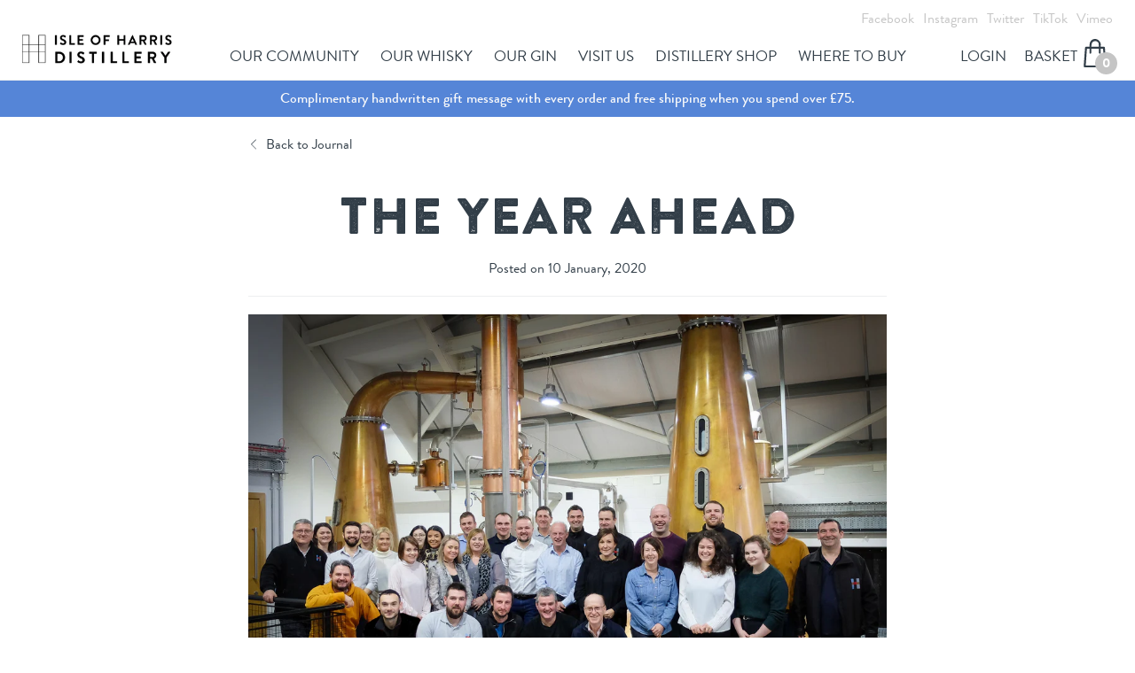

--- FILE ---
content_type: text/css
request_url: https://harrisdistillery.com/cdn/shop/t/29/assets/theme.scss.css?v=163299959816476714771755870657
body_size: 42212
content:
@font-face{font-family:Brandon Printed One;font-display:fallback;src:url(//harrisdistillery.com/cdn/shop/t/29/assets/BrandonPrinted-One.woff2?v=129356446438306761001755852143) format("woff2"),url(//harrisdistillery.com/cdn/shop/t/29/assets/BrandonPrinted-One.woff?v=29591458520333233861755852143) format("woff");font-weight:300;font-style:normal}@font-face{font-family:Brandon Grotesque;font-display:fallback;src:url(//harrisdistillery.com/cdn/shop/files/BrandonGrotesque-Medium.woff2?v=10292266393080418877) format("woff2"),url(//harrisdistillery.com/cdn/shop/files/BrandonGrotesque-Medium.woff?v=13354383331980653666) format("woff");font-weight:500;font-style:normal}@font-face{font-family:Brandon Grotesque;font-display:fallback;src:url(//harrisdistillery.com/cdn/shop/files/BrandonGrotesque-ThinItalic.woff2?v=5176384743965632364) format("woff2"),url(//harrisdistillery.com/cdn/shop/files/BrandonGrotesque-ThinItalic.woff2?v=5176384743965632364) format("woff");font-weight:100;font-style:italic}@font-face{font-family:Brandon Grotesque;font-display:fallback;src:url(//harrisdistillery.com/cdn/shop/files/BrandonGrotesque-RegularItalic.woff2?v=13257632662043347961) format("woff2"),url(//harrisdistillery.com/cdn/shop/files/BrandonGrotesque-RegularItalic.woff2?v=13257632662043347961) format("woff");font-weight:400;font-style:italic}@font-face{font-family:Brandon Grotesque;font-display:fallback;src:url(//harrisdistillery.com/cdn/shop/files/BrandonGrotesque-Regular.woff2?v=14282088150415855298) format("woff2"),url(//harrisdistillery.com/cdn/shop/files/BrandonGrotesque-Regular.woff2?v=14282088150415855298) format("woff");font-weight:400;font-style:normal}@font-face{font-family:Brandon Grotesque;font-display:fallback;src:url(//harrisdistillery.com/cdn/shop/files/BrandonGrotesque-BlackItalic.woff2?v=11773128144218562521) format("woff2"),url(//harrisdistillery.com/cdn/shop/files/BrandonGrotesque-BlackItalic.woff2?v=11773128144218562521) format("woff");font-weight:900;font-style:italic}@font-face{font-family:Brandon Grotesque;font-display:fallback;src:url(//harrisdistillery.com/cdn/shop/files/BrandonGrotesque-LightItalic.woff2?v=6337772816679469643) format("woff2"),url(//harrisdistillery.com/cdn/shop/files/BrandonGrotesque-LightItalic.woff2?v=6337772816679469643) format("woff");font-weight:300;font-style:italic}@font-face{font-family:Brandon Grotesque;font-display:fallback;src:url(//harrisdistillery.com/cdn/shop/files/BrandonGrotesque-BoldItalic.woff2?v=16388496099948149480) format("woff2"),url(//harrisdistillery.com/cdn/shop/files/BrandonGrotesque-BoldItalic.woff2?v=16388496099948149480) format("woff");font-weight:700;font-style:italic}@font-face{font-family:Brandon Grotesque;font-display:fallback;src:url(//harrisdistillery.com/cdn/shop/files/BrandonGrotesque-Bold.woff2?v=11579657322522802581) format("woff2"),url(//harrisdistillery.com/cdn/shop/files/BrandonGrotesque-Bold.woff2?v=11579657322522802581) format("woff");font-weight:700;font-style:normal}@font-face{font-family:Brandon Grotesque;font-display:fallback;src:url(//harrisdistillery.com/cdn/shop/files/BrandonGrotesque-Thin.woff2?v=15863246524954457865) format("woff2"),url(//harrisdistillery.com/cdn/shop/files/BrandonGrotesque-Thin.woff2?v=15863246524954457865) format("woff");font-weight:100;font-style:normal}@font-face{font-family:Brandon Grotesque;font-display:fallback;src:url(//harrisdistillery.com/cdn/shop/files/BrandonGrotesque-MediumItalic.woff2?v=5194585835386069588) format("woff2"),url(//harrisdistillery.com/cdn/shop/files/BrandonGrotesque-MediumItalic.woff2?v=5194585835386069588) format("woff");font-weight:500;font-style:italic}@font-face{font-family:Brandon Grotesque;font-display:fallback;src:url(//harrisdistillery.com/cdn/shop/files/BrandonGrotesque-Light.woff2?v=1041517248076329215) format("woff2"),url(//harrisdistillery.com/cdn/shop/files/BrandonGrotesque-Light.woff2?v=1041517248076329215) format("woff");font-weight:300;font-style:normal}@font-face{font-family:Brandon Grotesque;font-display:fallback;src:url(//harrisdistillery.com/cdn/shop/files/BrandonGrotesque-Black.woff2?v=11508170377341385186) format("woff2"),url(//harrisdistillery.com/cdn/shop/files/BrandonGrotesque-Black.woff2?v=11508170377341385186) format("woff");font-weight:900;font-style:normal}.clearfix{*zoom: 1}.clearfix:after{content:"";display:table;clear:both}*,input,:before,:after{box-sizing:border-box}html,body{padding:0;margin:0}input{background:none}article,aside,details,figcaption,figure,footer,header,hgroup,main,nav,section,summary{display:block}audio,canvas,progress,video{display:inline-block;vertical-align:baseline}input[type=number]::-webkit-inner-spin-button,input[type=number]::-webkit-outer-spin-button{height:auto}input[type=search]::-webkit-search-cancel-button,input[type=search]::-webkit-search-decoration{-webkit-appearance:none}.helper-note{z-index:500!important}.grid,.grid--rev,.grid--full,.grid-uniform{*zoom: 1}.grid:after,.grid--rev:after,.grid--full:after,.grid-uniform:after{content:"";display:table;clear:both}.grid__item.clear{clear:both}.grid,.grid--rev,.grid--full,.grid-uniform{list-style:none;padding:0;margin:0 0 0 -30px}.grid__item{box-sizing:border-box;float:left;min-height:1px;padding-left:30px;vertical-align:top;width:100%}.grid--rev{direction:rtl;text-align:left}.grid--rev>.grid__item{direction:ltr;text-align:left;float:right}.grid--full{margin-left:0}.grid--full>.grid__item{padding-left:0}.one-whole{width:100%}.one-half{width:50%}.one-third{width:33.333%}.two-thirds{width:66.666%}.one-quarter{width:25%}.two-quarters{width:50%}.three-quarters{width:75%}.one-fifth{width:20%}.two-fifths{width:40%}.three-fifths{width:60%}.four-fifths{width:80%}.one-sixth{width:16.666%}.two-sixths{width:33.333%}.three-sixths{width:50%}.four-sixths{width:66.666%}.five-sixths{width:83.333%}.one-eighth{width:12.5%}.two-eighths{width:25%}.three-eighths{width:37.5%}.four-eighths{width:50%}.five-eighths{width:62.5%}.six-eighths{width:75%}.seven-eighths{width:87.5%}.one-tenth{width:10%}.two-tenths{width:20%}.three-tenths{width:30%}.four-tenths{width:40%}.five-tenths{width:50%}.six-tenths{width:60%}.seven-tenths{width:70%}.eight-tenths{width:80%}.nine-tenths{width:90%}.one-twelfth{width:8.333%}.two-twelfths{width:16.666%}.three-twelfths{width:25%}.four-twelfths{width:33.333%}.five-twelfths{width:41.666%}.six-twelfths{width:50%}.seven-twelfths{width:58.333%}.eight-twelfths{width:66.666%}.nine-twelfths{width:75%}.ten-twelfths{width:83.333%}.eleven-twelfths{width:91.666%}.show{display:block!important}.hide{display:none!important}.text-left{text-align:left!important}.text-right{text-align:right!important}.text-center{text-align:center!important}.left{float:left!important}.right{float:right!important}@media only screen and (max-width: 480px){.small--one-whole{width:100%}.small--one-half{width:50%}.small--one-third{width:33.333%}.small--two-thirds{width:66.666%}.small--one-quarter{width:25%}.small--two-quarters{width:50%}.small--three-quarters{width:75%}.small--one-fifth{width:20%}.small--two-fifths{width:40%}.small--three-fifths{width:60%}.small--four-fifths{width:80%}.small--one-sixth{width:16.666%}.small--two-sixths{width:33.333%}.small--three-sixths{width:50%}.small--four-sixths{width:66.666%}.small--five-sixths{width:83.333%}.small--one-eighth{width:12.5%}.small--two-eighths{width:25%}.small--three-eighths{width:37.5%}.small--four-eighths{width:50%}.small--five-eighths{width:62.5%}.small--six-eighths{width:75%}.small--seven-eighths{width:87.5%}.small--one-tenth{width:10%}.small--two-tenths{width:20%}.small--three-tenths{width:30%}.small--four-tenths{width:40%}.small--five-tenths{width:50%}.small--six-tenths{width:60%}.small--seven-tenths{width:70%}.small--eight-tenths{width:80%}.small--nine-tenths{width:90%}.small--one-twelfth{width:8.333%}.small--two-twelfths{width:16.666%}.small--three-twelfths{width:25%}.small--four-twelfths{width:33.333%}.small--five-twelfths{width:41.666%}.small--six-twelfths{width:50%}.small--seven-twelfths{width:58.333%}.small--eight-twelfths{width:66.666%}.small--nine-twelfths{width:75%}.small--ten-twelfths{width:83.333%}.small--eleven-twelfths{width:91.666%}.small--show{display:block!important}.small--hide{display:none!important}.small--text-left{text-align:left!important}.small--text-right{text-align:right!important}.small--text-center{text-align:center!important}.small--left{float:left!important}.small--right{float:right!important}.grid-uniform .small--one-half:nth-child(odd),.grid-uniform .small--one-third:nth-child(3n+1),.grid-uniform .small--one-quarter:nth-child(4n+1),.grid-uniform .small--one-fifth:nth-child(5n+1),.grid-uniform .small--one-sixth:nth-child(6n+1),.grid-uniform .small--two-sixths:nth-child(3n+1),.grid-uniform .small--three-sixths:nth-child(odd),.grid-uniform .small--two-eighths:nth-child(4n+1),.grid-uniform .small--four-eighths:nth-child(odd),.grid-uniform .small--five-tenths:nth-child(odd),.grid-uniform .small--one-twelfth:nth-child(12n+1),.grid-uniform .small--two-twelfths:nth-child(6n+1),.grid-uniform .small--three-twelfths:nth-child(4n+1),.grid-uniform .small--four-twelfths:nth-child(3n+1),.grid-uniform .small--six-twelfths:nth-child(odd){clear:both}}@media only screen and (min-width: 481px) and (max-width: 767px){.medium--one-whole{width:100%}.medium--one-half{width:50%}.medium--one-third{width:33.333%}.medium--two-thirds{width:66.666%}.medium--one-quarter{width:25%}.medium--two-quarters{width:50%}.medium--three-quarters{width:75%}.medium--one-fifth{width:20%}.medium--two-fifths{width:40%}.medium--three-fifths{width:60%}.medium--four-fifths{width:80%}.medium--one-sixth{width:16.666%}.medium--two-sixths{width:33.333%}.medium--three-sixths{width:50%}.medium--four-sixths{width:66.666%}.medium--five-sixths{width:83.333%}.medium--one-eighth{width:12.5%}.medium--two-eighths{width:25%}.medium--three-eighths{width:37.5%}.medium--four-eighths{width:50%}.medium--five-eighths{width:62.5%}.medium--six-eighths{width:75%}.medium--seven-eighths{width:87.5%}.medium--one-tenth{width:10%}.medium--two-tenths{width:20%}.medium--three-tenths{width:30%}.medium--four-tenths{width:40%}.medium--five-tenths{width:50%}.medium--six-tenths{width:60%}.medium--seven-tenths{width:70%}.medium--eight-tenths{width:80%}.medium--nine-tenths{width:90%}.medium--one-twelfth{width:8.333%}.medium--two-twelfths{width:16.666%}.medium--three-twelfths{width:25%}.medium--four-twelfths{width:33.333%}.medium--five-twelfths{width:41.666%}.medium--six-twelfths{width:50%}.medium--seven-twelfths{width:58.333%}.medium--eight-twelfths{width:66.666%}.medium--nine-twelfths{width:75%}.medium--ten-twelfths{width:83.333%}.medium--eleven-twelfths{width:91.666%}.medium--show{display:block!important}.medium--hide{display:none!important}.medium--text-left{text-align:left!important}.medium--text-right{text-align:right!important}.medium--text-center{text-align:center!important}.medium--left{float:left!important}.medium--right{float:right!important}.grid-uniform .medium--one-half:nth-child(odd),.grid-uniform .medium--one-third:nth-child(3n+1),.grid-uniform .medium--one-quarter:nth-child(4n+1),.grid-uniform .medium--one-fifth:nth-child(5n+1),.grid-uniform .medium--one-sixth:nth-child(6n+1),.grid-uniform .medium--two-sixths:nth-child(3n+1),.grid-uniform .medium--three-sixths:nth-child(odd),.grid-uniform .medium--two-eighths:nth-child(4n+1),.grid-uniform .medium--four-eighths:nth-child(odd),.grid-uniform .medium--five-tenths:nth-child(odd),.grid-uniform .medium--one-twelfth:nth-child(12n+1),.grid-uniform .medium--two-twelfths:nth-child(6n+1),.grid-uniform .medium--three-twelfths:nth-child(4n+1),.grid-uniform .medium--four-twelfths:nth-child(3n+1),.grid-uniform .medium--six-twelfths:nth-child(odd){clear:both}}@media only screen and (max-width: 767px){.medium-down--one-whole{width:100%}.medium-down--one-half{width:50%}.medium-down--one-third{width:33.333%}.medium-down--two-thirds{width:66.666%}.medium-down--one-quarter{width:25%}.medium-down--two-quarters{width:50%}.medium-down--three-quarters{width:75%}.medium-down--one-fifth{width:20%}.medium-down--two-fifths{width:40%}.medium-down--three-fifths{width:60%}.medium-down--four-fifths{width:80%}.medium-down--one-sixth{width:16.666%}.medium-down--two-sixths{width:33.333%}.medium-down--three-sixths{width:50%}.medium-down--four-sixths{width:66.666%}.medium-down--five-sixths{width:83.333%}.medium-down--one-eighth{width:12.5%}.medium-down--two-eighths{width:25%}.medium-down--three-eighths{width:37.5%}.medium-down--four-eighths{width:50%}.medium-down--five-eighths{width:62.5%}.medium-down--six-eighths{width:75%}.medium-down--seven-eighths{width:87.5%}.medium-down--one-tenth{width:10%}.medium-down--two-tenths{width:20%}.medium-down--three-tenths{width:30%}.medium-down--four-tenths{width:40%}.medium-down--five-tenths{width:50%}.medium-down--six-tenths{width:60%}.medium-down--seven-tenths{width:70%}.medium-down--eight-tenths{width:80%}.medium-down--nine-tenths{width:90%}.medium-down--one-twelfth{width:8.333%}.medium-down--two-twelfths{width:16.666%}.medium-down--three-twelfths{width:25%}.medium-down--four-twelfths{width:33.333%}.medium-down--five-twelfths{width:41.666%}.medium-down--six-twelfths{width:50%}.medium-down--seven-twelfths{width:58.333%}.medium-down--eight-twelfths{width:66.666%}.medium-down--nine-twelfths{width:75%}.medium-down--ten-twelfths{width:83.333%}.medium-down--eleven-twelfths{width:91.666%}.medium-down--show{display:block!important}.medium-down--hide{display:none!important}.medium-down--text-left{text-align:left!important}.medium-down--text-right{text-align:right!important}.medium-down--text-center{text-align:center!important}.medium-down--left{float:left!important}.medium-down--right{float:right!important}.grid-uniform .medium-down--one-half:nth-child(odd),.grid-uniform .medium-down--one-third:nth-child(3n+1),.grid-uniform .medium-down--one-quarter:nth-child(4n+1),.grid-uniform .medium-down--one-fifth:nth-child(5n+1),.grid-uniform .medium-down--one-sixth:nth-child(6n+1),.grid-uniform .medium-down--two-sixths:nth-child(3n+1),.grid-uniform .medium-down--three-sixths:nth-child(odd),.grid-uniform .medium-down--two-eighths:nth-child(4n+1),.grid-uniform .medium-down--four-eighths:nth-child(odd),.grid-uniform .medium-down--five-tenths:nth-child(odd),.grid-uniform .medium-down--one-twelfth:nth-child(12n+1),.grid-uniform .medium-down--two-twelfths:nth-child(6n+1),.grid-uniform .medium-down--three-twelfths:nth-child(4n+1),.grid-uniform .medium-down--four-twelfths:nth-child(3n+1),.grid-uniform .medium-down--six-twelfths:nth-child(odd){clear:both}}@media only screen and (min-width: 768px){.large--one-whole{width:100%}.large--one-half{width:50%}.large--one-third{width:33.333%}.large--two-thirds{width:66.666%}.large--one-quarter{width:25%}.large--two-quarters{width:50%}.large--three-quarters{width:75%}.large--one-fifth{width:20%}.large--two-fifths{width:40%}.large--three-fifths{width:60%}.large--four-fifths{width:80%}.large--one-sixth{width:16.666%}.large--two-sixths{width:33.333%}.large--three-sixths{width:50%}.large--four-sixths{width:66.666%}.large--five-sixths{width:83.333%}.large--one-eighth{width:12.5%}.large--two-eighths{width:25%}.large--three-eighths{width:37.5%}.large--four-eighths{width:50%}.large--five-eighths{width:62.5%}.large--six-eighths{width:75%}.large--seven-eighths{width:87.5%}.large--one-tenth{width:10%}.large--two-tenths{width:20%}.large--three-tenths{width:30%}.large--four-tenths{width:40%}.large--five-tenths{width:50%}.large--six-tenths{width:60%}.large--seven-tenths{width:70%}.large--eight-tenths{width:80%}.large--nine-tenths{width:90%}.large--one-twelfth{width:8.333%}.large--two-twelfths{width:16.666%}.large--three-twelfths{width:25%}.large--four-twelfths{width:33.333%}.large--five-twelfths{width:41.666%}.large--six-twelfths{width:50%}.large--seven-twelfths{width:58.333%}.large--eight-twelfths{width:66.666%}.large--nine-twelfths{width:75%}.large--ten-twelfths{width:83.333%}.large--eleven-twelfths{width:91.666%}.large--show{display:block!important}.large--hide{display:none!important}.large--text-left{text-align:left!important}.large--text-right{text-align:right!important}.large--text-center{text-align:center!important}.large--left{float:left!important}.large--right{float:right!important}.grid-uniform .large--one-half:nth-child(odd),.grid-uniform .large--one-third:nth-child(3n+1),.grid-uniform .large--one-quarter:nth-child(4n+1),.grid-uniform .large--one-fifth:nth-child(5n+1),.grid-uniform .large--one-sixth:nth-child(6n+1),.grid-uniform .large--two-sixths:nth-child(3n+1),.grid-uniform .large--three-sixths:nth-child(odd),.grid-uniform .large--two-eighths:nth-child(4n+1),.grid-uniform .large--four-eighths:nth-child(odd),.grid-uniform .large--five-tenths:nth-child(odd),.grid-uniform .large--one-twelfth:nth-child(12n+1),.grid-uniform .large--two-twelfths:nth-child(6n+1),.grid-uniform .large--three-twelfths:nth-child(4n+1),.grid-uniform .large--four-twelfths:nth-child(3n+1),.grid-uniform .large--six-twelfths:nth-child(odd){clear:both}}@media only screen and (max-width: 1023px){.largest-down--one-whole{width:100%}.largest-down--one-half{width:50%}.largest-down--one-third{width:33.333%}.largest-down--two-thirds{width:66.666%}.largest-down--one-quarter{width:25%}.largest-down--two-quarters{width:50%}.largest-down--three-quarters{width:75%}.largest-down--one-fifth{width:20%}.largest-down--two-fifths{width:40%}.largest-down--three-fifths{width:60%}.largest-down--four-fifths{width:80%}.largest-down--one-sixth{width:16.666%}.largest-down--two-sixths{width:33.333%}.largest-down--three-sixths{width:50%}.largest-down--four-sixths{width:66.666%}.largest-down--five-sixths{width:83.333%}.largest-down--one-eighth{width:12.5%}.largest-down--two-eighths{width:25%}.largest-down--three-eighths{width:37.5%}.largest-down--four-eighths{width:50%}.largest-down--five-eighths{width:62.5%}.largest-down--six-eighths{width:75%}.largest-down--seven-eighths{width:87.5%}.largest-down--one-tenth{width:10%}.largest-down--two-tenths{width:20%}.largest-down--three-tenths{width:30%}.largest-down--four-tenths{width:40%}.largest-down--five-tenths{width:50%}.largest-down--six-tenths{width:60%}.largest-down--seven-tenths{width:70%}.largest-down--eight-tenths{width:80%}.largest-down--nine-tenths{width:90%}.largest-down--one-twelfth{width:8.333%}.largest-down--two-twelfths{width:16.666%}.largest-down--three-twelfths{width:25%}.largest-down--four-twelfths{width:33.333%}.largest-down--five-twelfths{width:41.666%}.largest-down--six-twelfths{width:50%}.largest-down--seven-twelfths{width:58.333%}.largest-down--eight-twelfths{width:66.666%}.largest-down--nine-twelfths{width:75%}.largest-down--ten-twelfths{width:83.333%}.largest-down--eleven-twelfths{width:91.666%}.largest-down--show{display:block!important}.largest-down--hide{display:none!important}.largest-down--text-left{text-align:left!important}.largest-down--text-right{text-align:right!important}.largest-down--text-center{text-align:center!important}.largest-down--left{float:left!important}.largest-down--right{float:right!important}.grid-uniform .largest-down--one-half:nth-child(odd),.grid-uniform .largest-down--one-third:nth-child(3n+1),.grid-uniform .largest-down--one-quarter:nth-child(4n+1),.grid-uniform .largest-down--one-fifth:nth-child(5n+1),.grid-uniform .largest-down--one-sixth:nth-child(6n+1),.grid-uniform .largest-down--two-sixths:nth-child(3n+1),.grid-uniform .largest-down--three-sixths:nth-child(odd),.grid-uniform .largest-down--two-eighths:nth-child(4n+1),.grid-uniform .largest-down--four-eighths:nth-child(odd),.grid-uniform .largest-down--five-tenths:nth-child(odd),.grid-uniform .largest-down--one-twelfth:nth-child(12n+1),.grid-uniform .largest-down--two-twelfths:nth-child(6n+1),.grid-uniform .largest-down--three-twelfths:nth-child(4n+1),.grid-uniform .largest-down--four-twelfths:nth-child(3n+1),.grid-uniform .largest-down--six-twelfths:nth-child(odd){clear:both}}@media only screen and (min-width: 1024px){.largest--one-whole{width:100%}.largest--one-half{width:50%}.largest--one-third{width:33.333%}.largest--two-thirds{width:66.666%}.largest--one-quarter{width:25%}.largest--two-quarters{width:50%}.largest--three-quarters{width:75%}.largest--one-fifth{width:20%}.largest--two-fifths{width:40%}.largest--three-fifths{width:60%}.largest--four-fifths{width:80%}.largest--one-sixth{width:16.666%}.largest--two-sixths{width:33.333%}.largest--three-sixths{width:50%}.largest--four-sixths{width:66.666%}.largest--five-sixths{width:83.333%}.largest--one-eighth{width:12.5%}.largest--two-eighths{width:25%}.largest--three-eighths{width:37.5%}.largest--four-eighths{width:50%}.largest--five-eighths{width:62.5%}.largest--six-eighths{width:75%}.largest--seven-eighths{width:87.5%}.largest--one-tenth{width:10%}.largest--two-tenths{width:20%}.largest--three-tenths{width:30%}.largest--four-tenths{width:40%}.largest--five-tenths{width:50%}.largest--six-tenths{width:60%}.largest--seven-tenths{width:70%}.largest--eight-tenths{width:80%}.largest--nine-tenths{width:90%}.largest--one-twelfth{width:8.333%}.largest--two-twelfths{width:16.666%}.largest--three-twelfths{width:25%}.largest--four-twelfths{width:33.333%}.largest--five-twelfths{width:41.666%}.largest--six-twelfths{width:50%}.largest--seven-twelfths{width:58.333%}.largest--eight-twelfths{width:66.666%}.largest--nine-twelfths{width:75%}.largest--ten-twelfths{width:83.333%}.largest--eleven-twelfths{width:91.666%}.largest--show{display:block!important}.largest--hide{display:none!important}.largest--text-left{text-align:left!important}.largest--text-right{text-align:right!important}.largest--text-center{text-align:center!important}.largest--left{float:left!important}.largest--right{float:right!important}.grid-uniform .largest--one-half:nth-child(odd),.grid-uniform .largest--one-third:nth-child(3n+1),.grid-uniform .largest--one-quarter:nth-child(4n+1),.grid-uniform .largest--one-fifth:nth-child(5n+1),.grid-uniform .largest--one-sixth:nth-child(6n+1),.grid-uniform .largest--two-sixths:nth-child(3n+1),.grid-uniform .largest--three-sixths:nth-child(odd),.grid-uniform .largest--two-eighths:nth-child(4n+1),.grid-uniform .largest--four-eighths:nth-child(odd),.grid-uniform .largest--five-tenths:nth-child(odd),.grid-uniform .largest--one-twelfth:nth-child(12n+1),.grid-uniform .largest--two-twelfths:nth-child(6n+1),.grid-uniform .largest--three-twelfths:nth-child(4n+1),.grid-uniform .largest--four-twelfths:nth-child(3n+1),.grid-uniform .largest--six-twelfths:nth-child(odd){clear:both}}@media only screen and (min-width: 1400px){.widescreen--one-whole{width:100%}.widescreen--one-half{width:50%}.widescreen--one-third{width:33.333%}.widescreen--two-thirds{width:66.666%}.widescreen--one-quarter{width:25%}.widescreen--two-quarters{width:50%}.widescreen--three-quarters{width:75%}.widescreen--one-fifth{width:20%}.widescreen--two-fifths{width:40%}.widescreen--three-fifths{width:60%}.widescreen--four-fifths{width:80%}.widescreen--one-sixth{width:16.666%}.widescreen--two-sixths{width:33.333%}.widescreen--three-sixths{width:50%}.widescreen--four-sixths{width:66.666%}.widescreen--five-sixths{width:83.333%}.widescreen--one-eighth{width:12.5%}.widescreen--two-eighths{width:25%}.widescreen--three-eighths{width:37.5%}.widescreen--four-eighths{width:50%}.widescreen--five-eighths{width:62.5%}.widescreen--six-eighths{width:75%}.widescreen--seven-eighths{width:87.5%}.widescreen--one-tenth{width:10%}.widescreen--two-tenths{width:20%}.widescreen--three-tenths{width:30%}.widescreen--four-tenths{width:40%}.widescreen--five-tenths{width:50%}.widescreen--six-tenths{width:60%}.widescreen--seven-tenths{width:70%}.widescreen--eight-tenths{width:80%}.widescreen--nine-tenths{width:90%}.widescreen--one-twelfth{width:8.333%}.widescreen--two-twelfths{width:16.666%}.widescreen--three-twelfths{width:25%}.widescreen--four-twelfths{width:33.333%}.widescreen--five-twelfths{width:41.666%}.widescreen--six-twelfths{width:50%}.widescreen--seven-twelfths{width:58.333%}.widescreen--eight-twelfths{width:66.666%}.widescreen--nine-twelfths{width:75%}.widescreen--ten-twelfths{width:83.333%}.widescreen--eleven-twelfths{width:91.666%}.widescreen--show{display:block!important}.widescreen--hide{display:none!important}.widescreen--text-left{text-align:left!important}.widescreen--text-right{text-align:right!important}.widescreen--text-center{text-align:center!important}.widescreen--left{float:left!important}.widescreen--right{float:right!important}.grid-uniform .widescreen--one-half:nth-child(odd),.grid-uniform .widescreen--one-third:nth-child(3n+1),.grid-uniform .widescreen--one-quarter:nth-child(4n+1),.grid-uniform .widescreen--one-fifth:nth-child(5n+1),.grid-uniform .widescreen--one-sixth:nth-child(6n+1),.grid-uniform .widescreen--two-sixths:nth-child(3n+1),.grid-uniform .widescreen--three-sixths:nth-child(odd),.grid-uniform .widescreen--two-eighths:nth-child(4n+1),.grid-uniform .widescreen--four-eighths:nth-child(odd),.grid-uniform .widescreen--five-tenths:nth-child(odd),.grid-uniform .widescreen--one-twelfth:nth-child(12n+1),.grid-uniform .widescreen--two-twelfths:nth-child(6n+1),.grid-uniform .widescreen--three-twelfths:nth-child(4n+1),.grid-uniform .widescreen--four-twelfths:nth-child(3n+1),.grid-uniform .widescreen--six-twelfths:nth-child(odd){clear:both}}@media only screen and (min-width: 1600px){.superwidescreen--one-whole{width:100%}.superwidescreen--one-half{width:50%}.superwidescreen--one-third{width:33.333%}.superwidescreen--two-thirds{width:66.666%}.superwidescreen--one-quarter{width:25%}.superwidescreen--two-quarters{width:50%}.superwidescreen--three-quarters{width:75%}.superwidescreen--one-fifth{width:20%}.superwidescreen--two-fifths{width:40%}.superwidescreen--three-fifths{width:60%}.superwidescreen--four-fifths{width:80%}.superwidescreen--one-sixth{width:16.666%}.superwidescreen--two-sixths{width:33.333%}.superwidescreen--three-sixths{width:50%}.superwidescreen--four-sixths{width:66.666%}.superwidescreen--five-sixths{width:83.333%}.superwidescreen--one-eighth{width:12.5%}.superwidescreen--two-eighths{width:25%}.superwidescreen--three-eighths{width:37.5%}.superwidescreen--four-eighths{width:50%}.superwidescreen--five-eighths{width:62.5%}.superwidescreen--six-eighths{width:75%}.superwidescreen--seven-eighths{width:87.5%}.superwidescreen--one-tenth{width:10%}.superwidescreen--two-tenths{width:20%}.superwidescreen--three-tenths{width:30%}.superwidescreen--four-tenths{width:40%}.superwidescreen--five-tenths{width:50%}.superwidescreen--six-tenths{width:60%}.superwidescreen--seven-tenths{width:70%}.superwidescreen--eight-tenths{width:80%}.superwidescreen--nine-tenths{width:90%}.superwidescreen--one-twelfth{width:8.333%}.superwidescreen--two-twelfths{width:16.666%}.superwidescreen--three-twelfths{width:25%}.superwidescreen--four-twelfths{width:33.333%}.superwidescreen--five-twelfths{width:41.666%}.superwidescreen--six-twelfths{width:50%}.superwidescreen--seven-twelfths{width:58.333%}.superwidescreen--eight-twelfths{width:66.666%}.superwidescreen--nine-twelfths{width:75%}.superwidescreen--ten-twelfths{width:83.333%}.superwidescreen--eleven-twelfths{width:91.666%}.superwidescreen--show{display:block!important}.superwidescreen--hide{display:none!important}.superwidescreen--text-left{text-align:left!important}.superwidescreen--text-right{text-align:right!important}.superwidescreen--text-center{text-align:center!important}.superwidescreen--left{float:left!important}.superwidescreen--right{float:right!important}.grid-uniform .superwidescreen--one-half:nth-child(odd),.grid-uniform .superwidescreen--one-third:nth-child(3n+1),.grid-uniform .superwidescreen--one-quarter:nth-child(4n+1),.grid-uniform .superwidescreen--one-fifth:nth-child(5n+1),.grid-uniform .superwidescreen--one-sixth:nth-child(6n+1),.grid-uniform .superwidescreen--two-sixths:nth-child(3n+1),.grid-uniform .superwidescreen--three-sixths:nth-child(odd),.grid-uniform .superwidescreen--two-eighths:nth-child(4n+1),.grid-uniform .superwidescreen--four-eighths:nth-child(odd),.grid-uniform .superwidescreen--five-tenths:nth-child(odd),.grid-uniform .superwidescreen--one-twelfth:nth-child(12n+1),.grid-uniform .superwidescreen--two-twelfths:nth-child(6n+1),.grid-uniform .superwidescreen--three-twelfths:nth-child(4n+1),.grid-uniform .superwidescreen--four-twelfths:nth-child(3n+1),.grid-uniform .superwidescreen--six-twelfths:nth-child(odd){clear:both}}[class*=push--]{position:relative}.push--one-whole{left:100%}.push--one-half{left:50%}.push--one-third{left:33.333%}.push--two-thirds{left:66.666%}.push--one-quarter{left:25%}.push--two-quarters{left:50%}.push--three-quarters{left:75%}.push--one-fifth{left:20%}.push--two-fifths{left:40%}.push--three-fifths{left:60%}.push--four-fifths{left:80%}.push--one-sixth{left:16.666%}.push--two-sixths{left:33.333%}.push--three-sixths{left:50%}.push--four-sixths{left:66.666%}.push--five-sixths{left:83.333%}.push--one-eighth{left:12.5%}.push--two-eighths{left:25%}.push--three-eighths{left:37.5%}.push--four-eighths{left:50%}.push--five-eighths{left:62.5%}.push--six-eighths{left:75%}.push--seven-eighths{left:87.5%}.push--one-tenth{left:10%}.push--two-tenths{left:20%}.push--three-tenths{left:30%}.push--four-tenths{left:40%}.push--five-tenths{left:50%}.push--six-tenths{left:60%}.push--seven-tenths{left:70%}.push--eight-tenths{left:80%}.push--nine-tenths{left:90%}.push--one-twelfth{left:8.333%}.push--two-twelfths{left:16.666%}.push--three-twelfths{left:25%}.push--four-twelfths{left:33.333%}.push--five-twelfths{left:41.666%}.push--six-twelfths{left:50%}.push--seven-twelfths{left:58.333%}.push--eight-twelfths{left:66.666%}.push--nine-twelfths{left:75%}.push--ten-twelfths{left:83.333%}.push--eleven-twelfths{left:91.666%}@media only screen and (min-width: 481px) and (max-width: 767px){.push--medium--one-whole{left:100%}.push--medium--one-half{left:50%}.push--medium--one-third{left:33.333%}.push--medium--two-thirds{left:66.666%}.push--medium--one-quarter{left:25%}.push--medium--two-quarters{left:50%}.push--medium--three-quarters{left:75%}.push--medium--one-fifth{left:20%}.push--medium--two-fifths{left:40%}.push--medium--three-fifths{left:60%}.push--medium--four-fifths{left:80%}.push--medium--one-sixth{left:16.666%}.push--medium--two-sixths{left:33.333%}.push--medium--three-sixths{left:50%}.push--medium--four-sixths{left:66.666%}.push--medium--five-sixths{left:83.333%}.push--medium--one-eighth{left:12.5%}.push--medium--two-eighths{left:25%}.push--medium--three-eighths{left:37.5%}.push--medium--four-eighths{left:50%}.push--medium--five-eighths{left:62.5%}.push--medium--six-eighths{left:75%}.push--medium--seven-eighths{left:87.5%}.push--medium--one-tenth{left:10%}.push--medium--two-tenths{left:20%}.push--medium--three-tenths{left:30%}.push--medium--four-tenths{left:40%}.push--medium--five-tenths{left:50%}.push--medium--six-tenths{left:60%}.push--medium--seven-tenths{left:70%}.push--medium--eight-tenths{left:80%}.push--medium--nine-tenths{left:90%}.push--medium--one-twelfth{left:8.333%}.push--medium--two-twelfths{left:16.666%}.push--medium--three-twelfths{left:25%}.push--medium--four-twelfths{left:33.333%}.push--medium--five-twelfths{left:41.666%}.push--medium--six-twelfths{left:50%}.push--medium--seven-twelfths{left:58.333%}.push--medium--eight-twelfths{left:66.666%}.push--medium--nine-twelfths{left:75%}.push--medium--ten-twelfths{left:83.333%}.push--medium--eleven-twelfths{left:91.666%}}@media only screen and (max-width: 767px){.push--medium-down--one-whole{left:100%}.push--medium-down--one-half{left:50%}.push--medium-down--one-third{left:33.333%}.push--medium-down--two-thirds{left:66.666%}.push--medium-down--one-quarter{left:25%}.push--medium-down--two-quarters{left:50%}.push--medium-down--three-quarters{left:75%}.push--medium-down--one-fifth{left:20%}.push--medium-down--two-fifths{left:40%}.push--medium-down--three-fifths{left:60%}.push--medium-down--four-fifths{left:80%}.push--medium-down--one-sixth{left:16.666%}.push--medium-down--two-sixths{left:33.333%}.push--medium-down--three-sixths{left:50%}.push--medium-down--four-sixths{left:66.666%}.push--medium-down--five-sixths{left:83.333%}.push--medium-down--one-eighth{left:12.5%}.push--medium-down--two-eighths{left:25%}.push--medium-down--three-eighths{left:37.5%}.push--medium-down--four-eighths{left:50%}.push--medium-down--five-eighths{left:62.5%}.push--medium-down--six-eighths{left:75%}.push--medium-down--seven-eighths{left:87.5%}.push--medium-down--one-tenth{left:10%}.push--medium-down--two-tenths{left:20%}.push--medium-down--three-tenths{left:30%}.push--medium-down--four-tenths{left:40%}.push--medium-down--five-tenths{left:50%}.push--medium-down--six-tenths{left:60%}.push--medium-down--seven-tenths{left:70%}.push--medium-down--eight-tenths{left:80%}.push--medium-down--nine-tenths{left:90%}.push--medium-down--one-twelfth{left:8.333%}.push--medium-down--two-twelfths{left:16.666%}.push--medium-down--three-twelfths{left:25%}.push--medium-down--four-twelfths{left:33.333%}.push--medium-down--five-twelfths{left:41.666%}.push--medium-down--six-twelfths{left:50%}.push--medium-down--seven-twelfths{left:58.333%}.push--medium-down--eight-twelfths{left:66.666%}.push--medium-down--nine-twelfths{left:75%}.push--medium-down--ten-twelfths{left:83.333%}.push--medium-down--eleven-twelfths{left:91.666%}}@media only screen and (min-width: 768px){.push--large--one-whole{left:100%}.push--large--one-half{left:50%}.push--large--one-third{left:33.333%}.push--large--two-thirds{left:66.666%}.push--large--one-quarter{left:25%}.push--large--two-quarters{left:50%}.push--large--three-quarters{left:75%}.push--large--one-fifth{left:20%}.push--large--two-fifths{left:40%}.push--large--three-fifths{left:60%}.push--large--four-fifths{left:80%}.push--large--one-sixth{left:16.666%}.push--large--two-sixths{left:33.333%}.push--large--three-sixths{left:50%}.push--large--four-sixths{left:66.666%}.push--large--five-sixths{left:83.333%}.push--large--one-eighth{left:12.5%}.push--large--two-eighths{left:25%}.push--large--three-eighths{left:37.5%}.push--large--four-eighths{left:50%}.push--large--five-eighths{left:62.5%}.push--large--six-eighths{left:75%}.push--large--seven-eighths{left:87.5%}.push--large--one-tenth{left:10%}.push--large--two-tenths{left:20%}.push--large--three-tenths{left:30%}.push--large--four-tenths{left:40%}.push--large--five-tenths{left:50%}.push--large--six-tenths{left:60%}.push--large--seven-tenths{left:70%}.push--large--eight-tenths{left:80%}.push--large--nine-tenths{left:90%}.push--large--one-twelfth{left:8.333%}.push--large--two-twelfths{left:16.666%}.push--large--three-twelfths{left:25%}.push--large--four-twelfths{left:33.333%}.push--large--five-twelfths{left:41.666%}.push--large--six-twelfths{left:50%}.push--large--seven-twelfths{left:58.333%}.push--large--eight-twelfths{left:66.666%}.push--large--nine-twelfths{left:75%}.push--large--ten-twelfths{left:83.333%}.push--large--eleven-twelfths{left:91.666%}}@media only screen and (min-width: 1400px){.push--widescreen--one-whole{left:100%}.push--widescreen--one-half{left:50%}.push--widescreen--one-third{left:33.333%}.push--widescreen--two-thirds{left:66.666%}.push--widescreen--one-quarter{left:25%}.push--widescreen--two-quarters{left:50%}.push--widescreen--three-quarters{left:75%}.push--widescreen--one-fifth{left:20%}.push--widescreen--two-fifths{left:40%}.push--widescreen--three-fifths{left:60%}.push--widescreen--four-fifths{left:80%}.push--widescreen--one-sixth{left:16.666%}.push--widescreen--two-sixths{left:33.333%}.push--widescreen--three-sixths{left:50%}.push--widescreen--four-sixths{left:66.666%}.push--widescreen--five-sixths{left:83.333%}.push--widescreen--one-eighth{left:12.5%}.push--widescreen--two-eighths{left:25%}.push--widescreen--three-eighths{left:37.5%}.push--widescreen--four-eighths{left:50%}.push--widescreen--five-eighths{left:62.5%}.push--widescreen--six-eighths{left:75%}.push--widescreen--seven-eighths{left:87.5%}.push--widescreen--one-tenth{left:10%}.push--widescreen--two-tenths{left:20%}.push--widescreen--three-tenths{left:30%}.push--widescreen--four-tenths{left:40%}.push--widescreen--five-tenths{left:50%}.push--widescreen--six-tenths{left:60%}.push--widescreen--seven-tenths{left:70%}.push--widescreen--eight-tenths{left:80%}.push--widescreen--nine-tenths{left:90%}.push--widescreen--one-twelfth{left:8.333%}.push--widescreen--two-twelfths{left:16.666%}.push--widescreen--three-twelfths{left:25%}.push--widescreen--four-twelfths{left:33.333%}.push--widescreen--five-twelfths{left:41.666%}.push--widescreen--six-twelfths{left:50%}.push--widescreen--seven-twelfths{left:58.333%}.push--widescreen--eight-twelfths{left:66.666%}.push--widescreen--nine-twelfths{left:75%}.push--widescreen--ten-twelfths{left:83.333%}.push--widescreen--eleven-twelfths{left:91.666%}}@media only screen and (min-width: 1600px){.push--superwidescreen--one-whole{left:100%}.push--superwidescreen--one-half{left:50%}.push--superwidescreen--one-third{left:33.333%}.push--superwidescreen--two-thirds{left:66.666%}.push--superwidescreen--one-quarter{left:25%}.push--superwidescreen--two-quarters{left:50%}.push--superwidescreen--three-quarters{left:75%}.push--superwidescreen--one-fifth{left:20%}.push--superwidescreen--two-fifths{left:40%}.push--superwidescreen--three-fifths{left:60%}.push--superwidescreen--four-fifths{left:80%}.push--superwidescreen--one-sixth{left:16.666%}.push--superwidescreen--two-sixths{left:33.333%}.push--superwidescreen--three-sixths{left:50%}.push--superwidescreen--four-sixths{left:66.666%}.push--superwidescreen--five-sixths{left:83.333%}.push--superwidescreen--one-eighth{left:12.5%}.push--superwidescreen--two-eighths{left:25%}.push--superwidescreen--three-eighths{left:37.5%}.push--superwidescreen--four-eighths{left:50%}.push--superwidescreen--five-eighths{left:62.5%}.push--superwidescreen--six-eighths{left:75%}.push--superwidescreen--seven-eighths{left:87.5%}.push--superwidescreen--one-tenth{left:10%}.push--superwidescreen--two-tenths{left:20%}.push--superwidescreen--three-tenths{left:30%}.push--superwidescreen--four-tenths{left:40%}.push--superwidescreen--five-tenths{left:50%}.push--superwidescreen--six-tenths{left:60%}.push--superwidescreen--seven-tenths{left:70%}.push--superwidescreen--eight-tenths{left:80%}.push--superwidescreen--nine-tenths{left:90%}.push--superwidescreen--one-twelfth{left:8.333%}.push--superwidescreen--two-twelfths{left:16.666%}.push--superwidescreen--three-twelfths{left:25%}.push--superwidescreen--four-twelfths{left:33.333%}.push--superwidescreen--five-twelfths{left:41.666%}.push--superwidescreen--six-twelfths{left:50%}.push--superwidescreen--seven-twelfths{left:58.333%}.push--superwidescreen--eight-twelfths{left:66.666%}.push--superwidescreen--nine-twelfths{left:75%}.push--superwidescreen--ten-twelfths{left:83.333%}.push--superwidescreen--eleven-twelfths{left:91.666%}}html{background-color:#fff}body{font-family:Brandon Grotesque,arial,sans-serif;background-color:#fff;color:#323e48;padding-top:74px}@media only screen and (max-width: 768px) and (orientation: landscape){body{padding-top:50px}}@media only screen and (min-width: 1024px){body{padding-top:80px}}@media only screen and (min-width: 1240px){body{padding-top:90px}}@media only screen and (min-width: 1240px){body.has-secondary-navigation{padding-top:136px}}button{font-family:Brandon Grotesque,arial,sans-serif}[tabindex="-1"]:focus{outline:none}.wrapper{*zoom: 1;max-width:100%;margin:0 auto}.wrapper:after{content:"";display:table;clear:both}.body--hide-spacer-lines hr{opacity:0}.body--hide-spacer-lines .product-feature__text hr{display:none}.is-transitioning{display:block!important;visibility:visible!important}.display-table{display:table;table-layout:fixed;width:100%}.display-table-cell{display:table-cell;vertical-align:middle;float:none}@media screen and (min-width: 768px){.large--display-table{display:table;table-layout:fixed;width:100%}.large--display-table-cell{display:table-cell;vertical-align:middle;float:none}}.visually-hidden{position:absolute;overflow:hidden;clip:rect(0 0 0 0);height:1px;width:1px;margin:-1px;padding:0;border:0}.hide{display:none}.template-product .product-page-frame .featured-image,.featured-product .product-page-frame .featured-image{height:450px}@media (max-width: 767px){.template-product .product-page-frame .featured-image,.featured-product .product-page-frame .featured-image{height:320px}}.template-product .selector-wrapper label{margin-right:10px}.template-product .mfp-bg{opacity:1!important}@media screen and (min-width: 768px){.template-product .mfp-zoom-in-cur{cursor:-webkit-zoom-in;cursor:-moz-zoom-in;cursor:zoom-in}}.template-product .alt-image{margin-bottom:23px}@media screen and (max-width: 991px){.template-product .product-images{width:100%;max-height:100%}}.template-product .product-page-table .cell img{width:75%;height:auto;display:block;padding:0;margin:0 auto}@media screen and (max-width: 991px){#ProductThumbs{padding-bottom:25px}}body,input,textarea,select{line-height:1.4;color:#323e48;-webkit-font-smoothing:antialiased;-webkit-text-size-adjust:100%}h1,.h1,h2,.h2,h3,.h3,h4,.h4,h5,.h5,h6,.h6{font-family:Brandon Printed One,arial,sans-serif;font-weight:300;display:block;margin:0 0 20px;line-height:1}h1 a,.h1 a,h2 a,.h2 a,h3 a,.h3 a,h4 a,.h4 a,h5 a,.h5 a,h6 a,.h6 a{text-decoration:none;font-weight:inherit}.block-body{position:absolute;height:100%;width:100%;background:#fff;z-index:1000}h1,.h1,h2,.h2,h3,.h3,h4,.h4,h5,.h5,h6,.h6{color:#323e48}h1,.h1{font-size:36px}h2,.h2{font-size:28px}h3,.h3{font-size:22px}h4,.h4{font-size:20px}h5,.h5{font-size:16px}h6,.h6{font-size:14px}p img{margin:0}em{font-style:italic}b,strong{font-weight:700}small{font-size:12px}sup,sub{position:relative;font-size:60%;vertical-align:baseline}sup{top:-.5em}sub{bottom:-.5em}code,pre{background-color:#faf7f5;font-family:Consolas,monospace;font-size:14px;border:0 none;padding:0 2px;color:#51ab62}pre{overflow:auto;padding:25px;margin:0 0 50px}hr{clear:both;border-width:2px 0 0;margin:50px 0;height:0}hr.hr--small{margin:25px 0}hr.hr--clear{border-top-color:transparent}.main-heading{font-size:48px;margin-bottom:10px}.main-heading.size--small{font-size:40px}.main-heading.size--large{font-size:56px}.main-heading.size--xlarge{font-size:64px}@media screen and (max-width: 991px){.main-heading{font-size:35px}.main-heading.size--small{font-size:32px}.main-heading.size--large{font-size:38px}.main-heading.size--xlarge{font-size:41px}}@media screen and (max-width: 480px){.main-heading{font-size:28px}.main-heading.size--small{font-size:25px}.main-heading.size--large{font-size:31px}.main-heading.size--xlarge{font-size:34px}}.main-subheading{display:block;font-size:20px}.main-subheading.size--small{font-size:16px}.main-subheading.size--large{font-size:24px}.main-subheading.size--xlarge{font-size:28px}@media screen and (max-width: 480px){.main-subheading{margin-top:5px}.main-subheading.size--small{font-size:16px}.main-subheading.size--large{font-size:22px}.main-subheading.size--xlarge{font-size:24px}}.text-light{color:#fff}.section-header{padding-top:50px;padding-bottom:50px;text-align:center}.notransition *{transition:none!important}.section-header div{padding:0 6px}@media screen and (min-width: 768px){.section-header{display:table;width:100%}.section-header__title{margin-bottom:20px}.section-header__left{display:table-cell;margin-bottom:0}.section-header__left h1,.section-header__left .h1,.section-header__left h2,.section-header__left .h2,.section-header__left h3,.section-header__left .h3,.section-header__left h4,.section-header__left .h4{margin-bottom:0}.section-header__right{display:table-cell;vertical-align:middle;text-align:right;width:335px}}@media screen and (min-width: 768px) and (max-width: 767px){.section-header__right{margin-bottom:50px}}.section-header__right .form-horizontal,.section-header__right .collection-view{display:inline-block;vertical-align:middle}@media screen and (min-width: 481px){.section-header__right label+select,.section-header__right .collection-view{margin-left:25px}}.rte{margin-bottom:25px;font-size:14px;line-height:28px}.rte a{text-decoration:underline}.rte h1,.rte .h1,.rte h2,.rte .h2,.rte h3,.rte .h3,.rte h4,.rte .h4,.rte h5,.rte .h5,.rte h6,.rte .h6{margin-top:2em}.rte h1:first-child,.rte .h1:first-child,.rte h2:first-child,.rte .h2:first-child,.rte h3:first-child,.rte .h3:first-child,.rte h4:first-child,.rte .h4:first-child,.rte h5:first-child,.rte .h5:first-child,.rte h6:first-child,.rte .h6:first-child{margin-top:0}.rte h1 a,.rte .h1 a,.rte h2 a,.rte .h2 a,.rte h3 a,.rte .h3 a,.rte h4 a,.rte .h4 a,.rte h5 a,.rte .h5 a,.rte h6 a,.rte .h6 a{text-decoration:none}.rte li{margin-bottom:.4em}.rte.size--small{font-size:12px;line-height:24px}.rte.size--large{font-size:16px;line-height:32px}.rte.size--xlarge{font-size:18px;line-height:36px}.text-center .rte ul,.text-center .rte ol{display:flex;flex-direction:column;align-items:center}.rte--header{margin-bottom:0}a,.text-link{color:#323e48;text-decoration:none;background:transparent}button{overflow:visible}button[disabled],html input[disabled]{cursor:default}.btn,.btn--secondary,.rte .btn--secondary,.rte .btn{background:#323e48;color:#fff;font-size:14px;padding:8px 28px;text-transform:uppercase;display:inline-block;letter-spacing:1px;font-weight:600;border:2px solid #323e48;transition:all .2s ease;border-radius:4px;line-height:1.2}@media screen and (min-width: 1024px){.btn,.btn--secondary,.rte .btn--secondary,.rte .btn{padding:12px 34px}}.btn.btn--inverse,.btn--inverse.btn--secondary,.rte .btn.btn--inverse,.rte .btn--inverse.btn--secondary{background:#fff;border-color:#323e48;color:#323e48}.btn.btn--inverse:hover,.btn--inverse.btn--secondary:hover,.btn.btn--inverse:focus,.btn--inverse.btn--secondary:focus,.btn.btn--inverse:active,.btn--inverse.btn--secondary:active,.rte .btn.btn--inverse:hover,.rte .btn--inverse.btn--secondary:hover,.rte .btn.btn--inverse:focus,.rte .btn--inverse.btn--secondary:focus,.rte .btn.btn--inverse:active,.rte .btn--inverse.btn--secondary:active{background:#323e48;border-color:#323e48;color:#fff}.btn.btn--hollow,.btn--hollow.btn--secondary,.rte .btn.btn--hollow,.rte .btn--hollow.btn--secondary{background:transparent;border-color:#323e48;color:#323e48}.btn.btn--hollow:hover,.btn--hollow.btn--secondary:hover,.btn.btn--hollow:focus,.btn--hollow.btn--secondary:focus,.btn.btn--hollow:active,.btn--hollow.btn--secondary:active,.rte .btn.btn--hollow:hover,.rte .btn--hollow.btn--secondary:hover,.rte .btn.btn--hollow:focus,.rte .btn--hollow.btn--secondary:focus,.rte .btn.btn--hollow:active,.rte .btn--hollow.btn--secondary:active{background:#323e48;border-color:#323e48;color:#fff}.btn.btn--hollow.btn--inverse,.btn--hollow.btn--inverse.btn--secondary,.rte .btn.btn--hollow.btn--inverse,.rte .btn--hollow.btn--inverse.btn--secondary{background:transparent;border-color:#fff;color:#fff}.btn.btn--hollow.btn--inverse:hover,.btn--hollow.btn--inverse.btn--secondary:hover,.btn.btn--hollow.btn--inverse:focus,.btn--hollow.btn--inverse.btn--secondary:focus,.btn.btn--hollow.btn--inverse:active,.btn--hollow.btn--inverse.btn--secondary:active,.rte .btn.btn--hollow.btn--inverse:hover,.rte .btn--hollow.btn--inverse.btn--secondary:hover,.rte .btn.btn--hollow.btn--inverse:focus,.rte .btn--hollow.btn--inverse.btn--secondary:focus,.rte .btn.btn--hollow.btn--inverse:active,.rte .btn--hollow.btn--inverse.btn--secondary:active{background:#ffffff4d;border-color:#fff;color:#fff}.btn:hover,.btn--secondary:hover,.btn:focus,.btn--secondary:focus,.btn:active,.btn--secondary:active,.rte .btn:hover,.rte .btn--secondary:hover,.rte .btn:focus,.rte .btn--secondary:focus,.rte .btn:active,.rte .btn--secondary:active{background:#fff;border-color:#323e48;color:#323e48}.btn.btn--no-hover,.btn--no-hover.btn--secondary,.rte .btn.btn--no-hover,.rte .btn--no-hover.btn--secondary{background:#323e48;border-color:#323e48;color:#fff}.btn.btn--blue-arrow,.btn--blue-arrow.btn--secondary,.rte .btn.btn--blue-arrow,.rte .btn--blue-arrow.btn--secondary{background-color:#5585d7;border-color:#5585d7;position:relative;padding-right:50px}.btn.btn--blue-arrow:after,.btn--blue-arrow.btn--secondary:after,.rte .btn.btn--blue-arrow:after,.rte .btn--blue-arrow.btn--secondary:after{content:"";display:block;width:25px;height:20px;background-repeat:no-repeat;background-position:center;background-size:contain;background-image:url(//harrisdistillery.com/cdn/shop/t/29/assets/icon-long-arrow.svg?v=41125834256043506061755852143);position:absolute;right:15px;top:50%;transform:translateY(-50%)}.btn.btn--blue-arrow:hover,.btn--blue-arrow.btn--secondary:hover,.btn.btn--blue-arrow:focus,.btn--blue-arrow.btn--secondary:focus,.btn.btn--blue-arrow:active,.btn--blue-arrow.btn--secondary:active,.rte .btn.btn--blue-arrow:hover,.rte .btn--blue-arrow.btn--secondary:hover,.rte .btn.btn--blue-arrow:focus,.rte .btn--blue-arrow.btn--secondary:focus,.rte .btn.btn--blue-arrow:active,.rte .btn--blue-arrow.btn--secondary:active{background-color:#323e48;border-color:#323e48;color:#fff}.btn.btn-oos,.btn-oos.btn--secondary,.rte .btn.btn-oos,.rte .btn-oos.btn--secondary{opacity:.4}.btn.btn-oos:hover,.btn-oos.btn--secondary:hover,.btn.btn-oos:focus,.btn-oos.btn--secondary:focus,.btn.btn-oos:active,.btn-oos.btn--secondary:active,.rte .btn.btn-oos:hover,.rte .btn-oos.btn--secondary:hover,.rte .btn.btn-oos:focus,.rte .btn-oos.btn--secondary:focus,.rte .btn.btn-oos:active,.rte .btn-oos.btn--secondary:active{background:#323e48;color:#fff}.no-buttons .btn,.no-buttons .btn--secondary{display:none}button.btn,button.btn--secondary,.rte button.btn--secondary{display:block;margin-right:auto}.product-vendor{margin:0;opacity:.7}.product-description-wrapper .btn,.product-description-wrapper .btn--secondary{margin-left:0}.product-description-wrapper.text-center .btn,.product-description-wrapper.text-center .btn--secondary{margin-left:auto}.product-description-wrapper.text-center .header{margin-bottom:10px}.product-description-wrapper.text-left #AddToCart{margin-left:0}@media screen and (max-width: 991px){.product-description-wrapper{width:100%}}.btn--small{padding:7px 10px;font-size:14px;text-transform:uppercase;display:inline-block;letter-spacing:2px;transition:all .2s ease;line-height:1.5}.btn--full{width:100%}.text-link{display:inline;border:0 none;background:none;padding:0;margin:0}ul,ol{margin:0 0 25px 20px;padding:0}ol{list-style:decimal}ul ul,ul ol,ol ol,ol ul{margin:4px 0 5px 20px}li{margin-bottom:.25em}ul.square{list-style:square outside}ul.disc{list-style:disc outside}ol.alpha{list-style:lower-alpha outside}.no-bullets{list-style:none outside;margin-left:0}.inline-list{margin-left:0}.inline-list li{display:inline-block;margin-bottom:0}table{width:100%;border-collapse:collapse;border-spacing:0}table.full{width:100%;margin-bottom:1em}.table-wrap{max-width:100%}th,td{text-align:left;padding:5px}@media screen and (max-width: 480px){.table--small-hide{display:none!important}.table__section+.table__section{position:relative;margin-top:10px;padding-top:15px}.table__section+.table__section:after{content:"";display:block;position:absolute;top:0;left:15px;right:15px}}.media,.media-flex{overflow:hidden;_overflow:visible;zoom:1}.media-img{float:left;margin-right:50px}.media-img-right{float:right;margin-left:50px}.media-img img,.media-img-right img{display:block}img{border:0 none}svg:not(:root){overflow:hidden}img,iframe{max-width:100%}form{margin-bottom:0}.form-vertical{margin-bottom:25px}input,textarea,button,select{font-family:Brandon Grotesque,arial,sans-serif;padding:0;margin:0;border:1px solid #5585d7;background:#fff;font-size:16px;-webkit-user-select:text;-moz-user-select:text;-ms-user-select:text;user-select:text}button{background:none;border:none;cursor:pointer}button,input,textarea{-webkit-appearance:none;-moz-appearance:none}button{background:none;border:none;display:inline-block;cursor:pointer}fieldset{padding:25px}legend{border:0;padding:0}button,input[type=submit]{cursor:pointer}input,textarea,select{max-width:100%;padding:8px 10px}input[disabled],input.disabled,textarea[disabled],textarea.disabled,select[disabled],select.disabled{cursor:default}input.input-full,textarea.input-full,select.input-full{width:100%}textarea{background:none}.ajaxcart__row textarea{min-height:90px}.search-input{border-top:none;border-left:none;border-right:none;width:100%;font-size:24px}.search-input:focus{border-top:none;border-left:none;border-right:none}.search-input::-webkit-input-placeholder{font-size:24px}.search-input:-moz-placeholder{font-size:24px}.search-input::-moz-placeholder{font-size:24px}.search-input:-ms-input-placeholder{font-size:24px}.desktop-search{font-size:24px}.additional-checkout-buttons button{margin-left:0!important;margin-right:10px!important;margin-bottom:10px}input[type=checkbox],input[type=radio]{display:inline;margin:0 8px 0 0;padding:0;width:auto}input[type=checkbox]{-webkit-appearance:checkbox;-moz-appearance:checkbox}input[type=radio]{-webkit-appearance:radio;-moz-appearance:radio}input[type=image]{padding-left:0;padding-right:0}option{color:#000;background-color:#fff}.hidden-label{position:absolute;height:0;width:0;margin-bottom:0;overflow:hidden;clip:rect(1px,1px,1px,1px)}.ie9 .hidden-label,.lt-ie9 .hidden-label{position:static;height:auto;width:auto;margin-bottom:2px;overflow:visible;clip:initial}.form-vertical input,.form-vertical select,.form-vertical textarea{display:block;margin-bottom:10px}.form-vertical input[type=radio],.form-vertical input[type=checkbox]{display:inline-block}.input-group{position:relative;display:table;border-collapse:separate}.input-group-field,.input-group-btn{display:table-cell;vertical-align:middle;margin:0}.input-group .btn,.input-group .btn--secondary,.input-group .input-group-field{height:37px}.input-group .input-group-field{width:100%}.input-group-btn{position:relative;white-space:nowrap;width:1%;padding:0}input:-webkit-autofill{-webkit-box-shadow:0 0 0 1000px white inset}input{-webkit-appearance:none;border-radius:0}.icon-fallback-text .icon{display:none}.supports-fontface .icon-fallback-text .icon{display:inline-block}.payment-icons{-webkit-user-select:none;-moz-user-select:none;-ms-user-select:none;user-select:none;cursor:default}.payment-icons li{margin:0 12.5px 12.5px;cursor:default}.payment-icons .icon{font-size:30px;line-height:30px}.payment-icons .fallback-text{text-transform:capitalize}.social-icons li{margin:0 25px 25px;vertical-align:middle}@media screen and (min-width: 481px){.social-icons li{margin-left:0}}.social-icons li .icon{font-size:30px;line-height:26px}.pagination{margin-bottom:1em;text-align:center}.pagination>span{display:inline-block;line-height:1}.pagination a{display:block}.pagination a,.pagination .page.current{padding:8px}.pagination__loading{padding-top:40px;display:inline-block;background:url(//harrisdistillery.com/cdn/shop/t/29/assets/loading.svg?v=12949615357343360751755852143) no-repeat top center;background-size:36px 36px}.dots--animated span{animation-name:blink;animation-duration:1.4s;animation-iteration-count:infinite;animation-fill-mode:both}.dots--animated span:nth-child(2){animation-delay:.2s}.dots--animated span:nth-child(3){animation-delay:.4s}@keyframes blink{0%{opacity:.2}20%{opacity:1}to{opacity:.2}}.scrolled{transition:background-color .2s ease}.header-offset{background-color:transparent}.full-header header.site-header{background:transparent}.site-header__logo{position:relative;z-index:5;text-align:left;margin:0 auto;max-width:100%;display:flex;align-items:center;line-height:100%}@media screen and (min-width: 768px){.site-header__logo{text-align:left;margin-top:5px;margin-bottom:5px}}.site-header__logo a,.site-header__logo a:hover,.site-header__logo a:focus{text-decoration:none;animation:none;-webkit-mask-image:none;-webkit-mask-size:auto}.site-header__logo a,.site-header__logo img{display:inline-block;text-transform:capitalize;font-size:25px}.site-header__logo img{display:block;margin:0 auto;object-fit:contain;object-position:left}@media screen and (max-width: 991px){.site-header__logo{position:relative}}.site-header__logo-link{margin:0 auto;padding-right:10px;position:relative}@media screen and (max-width: 480px){.site-header__logo-link{margin:0}}.no-js body{display:block!important}.site-header__cart-toggle{display:inline-block;position:relative;vertical-align:middle;margin:0;font-size:14px}.site-header__search svg path{fill:none}.search-bar{max-width:100%}@media screen and (max-width: 767px){.search-bar{margin-left:auto;margin-right:auto}}.site-header.fixed{position:absolute}#shopify-section-header.fixed{position:relative;position:sticky;position:-webkit-sticky;top:0;left:0;right:0;z-index:999}.site-nav,.site-nav--mobile{font-size:16px;cursor:default;margin:0 0 0 -25px;list-style:none;display:flex;align-items:center;justify-content:flex-end}@media screen and (min-width: 768px){.site-nav,.site-nav--mobile{position:absolute;top:0;right:50px;height:100%}}.dropdown__container{display:flex;padding:20px 0}.dropdown__container--reversed{flex-direction:row-reverse}.dropdown__image{width:220px;position:relative}.dropdown__image img{display:block;width:100%;max-height:500px;object-fit:contain}.dropdown__image a{padding:0}.dropdown__image--left{margin-left:20px;margin-right:5px;padding-right:20px}.dropdown__image--right{margin-right:20px;margin-left:5px;padding-left:20px}.dropdown__image-img{position:relative}.dropdown__image-img .placeholder-svg-filled{display:block;width:100%;height:200px;background-color:#fafafa}.dropdown__links{max-width:320px}.dropdown__links .site-nav__link{display:block}.dropdown__links .has-sub-links a{padding-right:50px}.dropdown__links .sub-dropdown-links{display:none;padding-left:20px}.dropdown__links .dropdown-sub-links__toggle{position:absolute;top:5px;right:0;padding:10px}.dropdown__links .dropdown-sub-links__toggle .icon{color:inherit}.dropdown__links .dropdown-sub-links__toggle .icon-minus{display:none}.dropdown__links .dropdown-sub-links__toggle.is-expanded .icon-minus{display:block}.dropdown__links .dropdown-sub-links__toggle.is-expanded .icon-plus{display:none}.site-nav__dropdown-links{margin-right:15px}.site-nav__item--icon a{height:24px;display:flex;align-items:center}@media screen and (max-width: 991px){.site-nav__item--icon{display:none}}.site-nav__icons{position:relative;display:inline-block;vertical-align:middle;margin:0;padding:0}.site-nav__icons>ul{display:flex;align-items:center;margin:-2px 0 0}#CartCount{bottom:-8px;position:absolute;right:-5px;display:block;text-align:center;font-style:normal;text-transform:none;border-radius:50%;width:18px;height:18px;font-size:11px;line-height:18px;display:inline-block;vertical-align:top}@media screen and (max-width: 991px){#CartCount{display:none}}.inline-parenthesis{display:inline-block}.drawer-nav__toggle,.sub-drawer-nav__toggle{padding:10px;vertical-align:middle}.drawer-nav__toggle .custom-icon-arrow-right:before,.sub-drawer-nav__toggle .custom-icon-arrow-right:before{vertical-align:bottom}.sub-drawer-nav__toggle{position:absolute;top:3px;right:10px;-moz-transform:rotate(-90deg);-o-transform:rotate(-90deg);-ms-transform:rotate(-90deg);-webkit-transform:rotate(-90deg);transform:rotate(-90deg);-webkit-transition-property:all;-webkit-transition-duration:.2s;-webkit-transition-timing-function:ease;-webkit-transition-delay:0s;-moz-transition-property:all;-moz-transition-duration:.2s;-moz-transition-timing-function:ease;-moz-transition-delay:0s;-o-transition-property:all;-o-transition-duration:.2s;-o-transition-timing-function:ease;-o-transition-delay:0s;-ms-transition-property:all;-ms-transition-duration:.2s;-ms-transition-timing-function:ease;-ms-transition-delay:0s;transition-property:all;transition-duration:.2s;transition-timing-function:ease;transition-delay:0s}.text-right .site-nav--mobile{margin:0 -25px 0 0}.site-nav__link{font-size:16px;display:inline-block;vertical-align:middle;text-decoration:none;padding:15px 25px 15px 0;white-space:nowrap}.site-nav--mobile .site-nav__link{display:inline-block}.site-nav__link:active{text-decoration:underline}@media screen and (max-width: 991px){.site-nav__link{padding:15px 20px}}@media screen and (max-width: 480px){.site-nav__link{padding:0}}.site-nav__dropdown--right{left:auto;right:20px}.cssmenu ul ul li:last-child{border-bottom:none}.site-nav--compress .site-nav__expanded-item,.site-nav--compress__menu{display:none}.site-nav--compress .site-nav--compress__menu{display:inline-block}.drawer-nav__has-sublist{display:inline-block;margin-right:-20px}@-webkit-keyframes shine{0%{-webkit-mask-position:150%}to{-webkit-mask-position:-50%}}.drawer{will-change:transform;display:none;position:fixed;overflow-y:auto;overflow-x:hidden;top:0;bottom:0;padding:0 25px 25px;max-width:95%;z-index:10;transition:all .4s cubic-bezier(.46,.01,.32,1)}.drawer a:hover,.drawer a:focus,.drawer a:active{transition:all .2s ease}.drawer input{border:none}.drawer--left{width:300px;right:-300px;border-right:2px solid #323e48;border-left:2px solid #323e48}.js-drawer-open-left .drawer--left{display:block;-moz-transform:translateX(-300px);-o-transform:translateX(-300px);-ms-transform:translateX(-300px);-webkit-transform:translateX(-300px);transform:translate(-300px)}.lt-ie9 .js-drawer-open-left .drawer--left{left:0}.drawer--right{width:300px;right:-300px}.js-drawer-open-right .drawer--right{display:block;-moz-transform:translateX(-300px);-o-transform:translateX(-300px);-ms-transform:translateX(-300px);-webkit-transform:translateX(-300px);transform:translate(-300px)}.lt-ie9 .js-drawer-open-right .drawer--right{right:0}#PageContainer{overflow:hidden;background:inherit}.full-header #PageContainer{margin-top:-90px}.is-moved-by-drawer{will-change:transform;transition:all .4s cubic-bezier(.46,.01,.32,1),background .2s ease;will-change:initial}.js-drawer-open-left .is-moved-by-drawer,.js-drawer-open-right .is-moved-by-drawer{-moz-transform:translateX(-300px);-o-transform:translateX(-300px);-ms-transform:translateX(-300px);-webkit-transform:translateX(-300px);transform:translate(-300px)}.drawer__close{display:flex;justify-content:flex-end;padding:25px 0}.drawer__close button{width:22px;height:22px;background-repeat:no-repeat;background-position:center;background-size:contain;background-image:url(//harrisdistillery.com/cdn/shop/t/29/assets/icon-close.svg?v=174360281653319840921755852143)}.drawer__account{margin:20px 0}.drawer__account a{text-transform:uppercase;padding:20px 0;display:block;border-top:1px solid #edeff0;border-bottom:1px solid #edeff0}.cart-drawer-spacer-line{clear:both;display:block;width:100%;margin-bottom:25px}.drawer-button{margin-top:20px}.nav-search{position:fixed;top:0;left:0;right:0;height:100vh;z-index:2;padding-top:60px;box-sizing:content-box;opacity:0;box-shadow:0 2px 5px #0000001a;visibility:hidden;transition:all .4s cubic-bezier(.46,.01,.32,1),opacity .35s ease,visibility 0s linear .35s;will-change:initial;background-color:#fff}.nav-search .search-form{position:relative;width:100%;max-width:100%;margin:calc(50vh - 85px) auto 50px;-webkit-transition-property:margin-top .25s ease-in;-webkit-transition-duration:.35s;-webkit-transition-timing-function:cubic-bezier(.46,.01,.32,1);-webkit-transition-delay:0s;-moz-transition-property:margin-top .25s ease-in;-moz-transition-duration:.35s;-moz-transition-timing-function:cubic-bezier(.46,.01,.32,1);-moz-transition-delay:0s;-o-transition-property:margin-top .25s ease-in;-o-transition-duration:.35s;-o-transition-timing-function:cubic-bezier(.46,.01,.32,1);-o-transition-delay:0s;-ms-transition-property:margin-top .25s ease-in;-ms-transition-duration:.35s;-ms-transition-timing-function:cubic-bezier(.46,.01,.32,1);-ms-transition-delay:0s;transition-property:margin-top .25s ease-in;transition-duration:.35s;transition-timing-function:cubic-bezier(.46,.01,.32,1);transition-delay:0s}@media screen and (max-width: 1023px){.nav-search{display:none!important;visibility:hidden}}.nav-search:before{content:"";position:absolute;top:0;left:0;bottom:0;right:0;z-index:-1}.nav-search--is-visible{opacity:1;visibility:visible;transition:all .4s cubic-bezier(.46,.01,.32,1),opacity .2s ease-out,visibility 0s linear 0s}.nav-search__container{max-width:85%;width:1186px;margin:0 auto}.nav-search__container.is-searching .results:before{content:"";display:block;width:32px;height:32px;background:url(//harrisdistillery.com/cdn/shop/t/29/assets/loading.svg?v=12949615357343360751755852143) no-repeat center center;background-size:contain;margin:39px auto}.nav-search__container.is-searching .results__popular-links+.results:before{margin-top:-27px;margin-bottom:31px}.nav-search__container.push-up .search-form{margin-top:20px}.nav-search__scroller{max-height:calc(100vh - 60px);overflow-x:hidden;overflow-y:scroll}.nav-search__input-group{position:relative;height:40px;margin:120px auto 0;width:90%}@media screen and (min-width: 768px){.nav-search__input-group{margin:0 auto;width:100%;height:50px}}.nav-search__input{height:100%;line-height:normal;padding:0 30px 0 0;width:100%;border:0;border-radius:0;text-align:left;-webkit-appearance:none;box-sizing:border-box}@media screen and (min-width: 1024px){.nav-search__input{padding-right:40px;height:100%;box-sizing:border-box;box-shadow:none;outline:none;font-size:24px;font-weight:300}}.nav-search__close{position:absolute;z-index:2;top:10px;right:82px;width:44px;height:44px;display:flex;align-items:center}.nav-search__submit{display:block;position:absolute;top:0;right:0;height:100%;display:flex;align-items:center}.nav-search__submit svg{width:25px;height:25px}.nav-search__submit svg g{stroke:inherit}.collection-links{margin:20px 0}.collection-links__heading{margin-bottom:20px;opacity:.7}.collection-links__list{list-style:none;margin:0;display:flex;flex-wrap:wrap}.collection-links__list-item{margin:0 6px 0 0;line-height:1.2}.collection-links__list-item:after{content:"/";margin-left:6px}.collection-links__list-item:last-child:after{content:none}.collection-links__list-item a:hover{opacity:.7}.results .pagination{margin:20px 0 40px}.results .pagination .loadMore{margin:0}.results .no-results{margin:44px 0;text-align:center}.results .loadMore--endlessScroll{visibility:hidden;opacity:0}.results a,.results h3,.results .h3{color:inherit}.results h3 a,.results .h3 a{color:inherit!important}.results__popular-title{font-size:14px;text-align:left;margin:0 0 13px}.results__popular-links{font-size:18px;text-align:left;margin:0 0 45px}.results__popular-links li{display:inline-block;margin:0 20px 20px}.results__popular-links li:first-child{margin-left:0}.results__popular-links li:last-child{margin-right:0}.results__popular-links+.results .results__count,.results__popular-links+.results .no-results{margin-top:-30px}.results__count{text-align:center;margin:0 0 30px}.results__list{list-style:none;margin:20px -10px 0;display:flex;flex-wrap:wrap}.results__list .result{width:calc(25% - 20px);margin:0 10px 40px;text-align:center}.results__list .result__image{display:flex;align-items:center;justify-content:center;width:100%;height:200px;margin-bottom:15px}.results__list .result__image a{display:flex;align-items:center;justify-content:center;width:100%;height:100%;position:relative;cursor:default}.results__list .result__image img{display:block;width:100%;height:100%;max-width:100%;max-height:100%;object-fit:contain;height:auto;cursor:pointer}.results__list .result__image .product-status-flag{display:flex;align-items:center;justify-content:center}.results__list .result__title{margin:0}.grid__image{position:relative;display:block;margin:0 auto 25px}.grid__image img{display:block;margin:0 auto}.grid__image:hover{cursor:pointer}.grid__image .lazyload{display:none}.supports-js .grid__image .lazyload{display:block}.breadcrumb{margin-bottom:50px}.breadcrumb a,.breadcrumb span{display:inline-block;padding:0 7px 0 0;margin-right:7px}.breadcrumb a:first-child,.breadcrumb span:first-child{padding-left:0}.note,.errors{padding:0;margin-bottom:20px;font-size:16px}.note ul,.note ol,.errors ul,.errors ol{margin-top:0;margin-bottom:0;list-style:none outside}.note li:last-child,.errors li:last-child{margin-bottom:0}.note p,.errors p{margin-bottom:0}.errors{background-color:#fff}.errors ul{list-style:none outside;margin:0}.form-success{color:#56ad6a;border-color:#56ad6a}.form-success a{color:#56ad6a;text-decoration:underline}.form-success a:hover{text-decoration:none}.form-error,.errors{color:#d02e2e}.form-error a,.errors a{color:#d02e2e;text-decoration:underline}.form-error a:hover,.errors a:hover{text-decoration:none}.ajaxcart__inner{margin-bottom:50px}.ajaxcart__row>.grid,.ajaxcart__row>.grid--rev,.ajaxcart__row>.grid--full{margin-left:-25px}.ajaxcart__row>.grid>.grid__item,.ajaxcart__row>.grid--rev>.grid__item,.ajaxcart__row>.grid--full>.grid__item{padding-left:25px}.ajaxcart__product{position:relative;max-height:500px}.ajaxcart__product.is-removed{max-height:0;overflow:hidden;visibility:hidden;transition:all .45s cubic-bezier(.57,.06,.05,.95);-webkit-backface-visibility:hidden;backface-visibility:hidden}.ajaxcart__row{padding-bottom:25px;margin-bottom:25px}.ajaxcart__row p{margin-bottom:0}.ajaxcart__product-image{display:block;overflow:hidden;margin-bottom:15px;margin-top:20px}.ajaxcart__product-image img{display:block;margin:0 auto;max-width:100%}.ajaxcart__product-name{display:block;font-size:16px}.ajaxcart_product-price{display:block}.ajaxcart__qty{margin:0}.is-loading .ajaxcart__qty{opacity:.5;transition:none}#CartContainer .price{margin-top:auto}#CartDrawer{z-index:900}.secondary-call-to-action{font-size:14px;letter-spacing:2px;position:relative;text-transform:uppercase}.secondary-call-to-action:hover,.secondary-call-to-action:focus,.secondary-call-to-action:active{transition:all .2s ease}.btn.call-to-action.hero-btn,.call-to-action.hero-btn.btn--secondary{border:2px solid;-webkit-transition:all .3s;-moz-transition:all .3s;-ms-transition:all .3s;transition:all .3s}.filter{position:absolute;background-color:#0006;width:100%;height:100%;top:0;z-index:1;display:none}.call-to-action-circle{position:relative;font-size:30px;vertical-align:middle}.call-to-action-triangle{font-size:14px;position:absolute;top:50%;left:50%;width:10px;height:15px;margin:-11px auto auto -12px}.slider{position:relative;z-index:5}.slider .flickity-page-dots{bottom:30px;padding:0 20px;margin-bottom:15px}.slider--zoom-out img,.slider--zoom-out .slide-background{transform:scale(1.15);transition:transform 0s ease-out .5s!important}.slider--zoom-out .is-selected img.lazyloaded,.slider--zoom-out .is-selected .slide-background.lazyloaded,.slider--zoom-out .is-selected .slide-background.placeholder-bg,.slider--zoom-out .initial-slide img,.slider--zoom-out .initial-slide .slide-background{transform:scale(1);transition:transform 3s ease-out,opacity .3s ease-in!important}.slider--zoom-out.no-transition .slide-background,.slider--zoom-out.no-transition img{transition:none}.slider--zoom-out .flickity-slider{transform:none!important}.slider--zoom-out .item{left:0!important;opacity:0;z-index:-1;transition:opacity 0s linear .5s}.slider--zoom-out .item.is-selected{opacity:1;z-index:0;transition:opacity .5s ease-in-out}@media screen and (min-width: 768px){.image-mobile{display:none!important}}@media screen and (max-width: 767px){.image-mobile~.image-desktop{display:none!important}.image-mobile~.image-desktop+.loader{display:none}}.slider--fade .flickity-slider{transform:none!important}.slider--fade .item{left:0!important;opacity:0;z-index:-1;transition:opacity 0s linear .5s}.slider--fade .item.is-selected{opacity:1;z-index:0;transition:opacity .5s ease-in-out}.slider--dots-left .flickity-page-dots{bottom:10px;text-align:left}.slider--dots-center .flickity-page-dots{text-align:center}.slider--dots-right .flickity-page-dots{bottom:10px;text-align:right}.item--center .slide-inner{text-align:center}.item--left .slider-text-block,.item--bottom-left .slider-text-block{text-align:left}.item--left .slider-text-block .button,.item--bottom-left .slider-text-block .button{margin-left:0}.item--right .slider-text-block,.item--bottom-right .slider-text-block{text-align:right}.item--right .slider-text-block .button,.item--bottom-right .slider-text-block .button{margin-right:0}.item--text-light .main-heading,.item--text-light .main-subheading,.item--text-light .secondary-call-to-action{color:#fff!important}.item--text-dark .main-heading,.item--text-dark .main-subheading,.item--text-dark .secondary-call-to-action{color:#000!important}.slider__scroll-down{position:relative;left:50%;z-index:10;width:64px;height:32px;margin-top:-32px;margin-left:-32px;display:flex;align-items:center;justify-content:center}.slider__scroll-down .custom-icon-arrow-right{-moz-transform:rotate(90deg) translateY(3px);-o-transform:rotate(90deg) translateY(3px);-ms-transform:rotate(90deg) translateY(3px);-webkit-transform:rotate(90deg) translateY(3px);transform:rotate(90deg) translateY(3px)}.slide-block{position:relative;z-index:0;text-align:center;width:auto}.slide__heading{line-height:1.08}.slider__arrow{position:absolute;top:50%;width:160px;text-align:center;cursor:pointer;color:#fff;font-size:16px;padding:10px 0;border-bottom:1px solid white;margin-top:-20px;transition:.1s ease-in-out all}@media only screen and (max-width: 1023px){.slider__arrow{display:none}}.slider__arrow:hover{width:200px}.no-js .slider__arrow{display:none}.slider__arrow--previous{left:20px}.slider__arrow--next{right:20px}.video-wrapper{position:relative}.one-hundred-height-hero{height:100vh!important}.seventy-five-height-hero{height:75vh!important}.sixty-six-height-hero{height:66vh!important}.ie .one-hundred-height-hero{height:700px!important}.ie .seventy-five-height-hero{height:600px!important}.ie .sixty-six-height-hero{height:500px!important}.seven-fifty-height-hero{height:750px!important}.sixty-fifty-height-hero{height:650px!important}.five-fifty-height-hero{height:550px!important}.four-fifty-height-hero{height:450px!important}.three-fifty-height-hero{height:350px!important}.bg-pos-left-center{background-position:left center!important}.bg-pos-right-center{background-position:right center!important}.bg-pos-top-center{background-position:center top!important}.bg-pos-center-center{background-position:center center!important}.bg-pos-bottom-center{background-position:center bottom!important}.slider-video-block{position:absolute;top:0;left:0;bottom:0;right:0}.item--bg-video:before{content:"";display:table;width:100%;height:0;padding-bottom:162%}@media screen and (min-width: 768px){.item--bg-video:before{padding-bottom:41.66667%}}.slider-video-block video{position:absolute;top:50%;left:50%;transform:translate(-50%,-50%);width:auto;height:100%;object-fit:contain}@media screen and (min-width: 768px){.slider-video-block video{width:100%;height:auto}}.slider-text-block{position:absolute;z-index:1;width:100%;height:100%;top:0;left:0;display:flex;justify-content:center;align-items:center}.no-js .slider-text-block{opacity:1}.slider-text-block__inner{margin-left:auto;margin-right:auto;width:100%;padding:0 20px}@media only screen and (min-width: 1025px){.slider-text-block__inner{max-width:800px}}.slider-text-block__inner h1,.slider-text-block__inner .h1,.slider-text-block__inner h2,.slider-text-block__inner .h2{text-transform:uppercase;font-size:32px;margin:0 0 20px}@media only screen and (min-width: 1025px){.slider-text-block__inner h1,.slider-text-block__inner .h1,.slider-text-block__inner h2,.slider-text-block__inner .h2{font-size:64px}}.slider-text-block__inner p{font-weight:500;line-height:1.2;font-size:18px}@media only screen and (min-width: 1025px){.slider-text-block__inner p{font-size:24px}}.slider-text-block--text-light h1,.slider-text-block--text-light .h1,.slider-text-block--text-light h2,.slider-text-block--text-light .h2,.slider-text-block--text-light p{color:#fff}.slider-cta{display:flex;align-items:center}@media screen and (max-width: 1024px){.slider-cta{flex-direction:column;margin-top:20px}}@media screen and (min-width: 1024px){.slider-cta{margin-top:40px;display:flex;justify-content:center}}@media screen and (max-width: 1024px){.slider-cta a+a{margin-top:20px}}@media screen and (min-width: 1024px){.slider-cta a+a{margin-left:20px}}.slider-cta .btn--inverse{border-color:#fff}.slides{position:relative;width:100%;background-size:cover!important;background-repeat:no-repeat!important}.placeholder-bg{background-size:contain!important;background-position:center center!important}.video.placeholder-bg,.slides.placeholder-bg{background-size:cover!important;border:none!important;background-color:transparent!important}.slides.placeholder-bg{opacity:.3;backface-visibility:hidden}.slide-block .owl-prev{position:absolute;top:50%;left:0;transform:translateY(-50%)}.slide-block .owl-next{position:absolute;top:50%;right:0;transform:translateY(-50%)}.slide-block .owl-theme .owl-controls{margin-top:0}.slide-block .owl-controls .owl-buttons div{background:none}.slider-image{width:100%!important}.custom-left-arrow,.custom-right-arrow{display:inline-block}.custom-left-arrow{transform:rotate(90deg)!important}.custom-right-arrow{transform:rotate(-90deg)!important}.slider-text-block,.slide-text-block-outside{z-index:100}.overlay{position:absolute;top:0;left:0;width:100%;height:100%;z-index:5}.overlay-0{opacity:0}.overlay-5{opacity:.05}.overlay-10{opacity:.1}.overlay-15{opacity:.15}.overlay-20{opacity:.2}.overlay-25{opacity:.25}.overlay-30{opacity:.3}.overlay-35{opacity:.35}.overlay-40{opacity:.4}.overlay-45{opacity:.45}.overlay-50{opacity:.5}.overlay-55{opacity:.55}.overlay-60{opacity:.6}.overlay-65{opacity:.65}.overlay-70{opacity:.7}.overlay-75{opacity:.75}.overlay-80{opacity:.8}.overlay-85{opacity:.85}.overlay-90{opacity:.9}.overlay-95{opacity:.95}.overlay-100{opacity:1}.slide-block .custom-icon-arrow-right:before{font-size:26px}.slider-margins{border:15px solid white}/*! Flickity v2.0.10
http://flickity.metafizzy.co
---------------------------------------------- */.flickity-enabled{position:relative}.flickity-enabled:focus{outline:none}.flickity-viewport{overflow:hidden;position:relative;height:100%;transition:height .2s}@media screen and (max-width: 768px){#ProductPhoto .flickity-viewport{min-height:330px!important}}@media screen and (min-width: 768px){#ProductPhoto .flickity-viewport{height:570px!important}}.flickity-slider{position:absolute;width:100%;height:100%}.flickity-enabled.is-draggable{-webkit-tap-highlight-color:transparent;tap-highlight-color:transparent;-webkit-user-select:none;-moz-user-select:none;-ms-user-select:none;user-select:none}.flickity-enabled.is-draggable .flickity-viewport{cursor:move;cursor:-webkit-grab;cursor:grab}.flickity-enabled.is-draggable .flickity-viewport.is-pointer-down{cursor:-webkit-grabbing;cursor:grabbing}.flickity-prev-next-button{position:absolute;top:50%;border:none;border-radius:50%;cursor:pointer;z-index:100;-webkit-transform:translateY(-50%);transform:translateY(-50%);width:30px;height:30px;background-image:url(//harrisdistillery.com/cdn/shop/t/29/assets/icon-arrow.svg?v=907354070992863831755852143);background-repeat:no-repeat;background-position:center;background-size:contain;display:block}.flickity-prev-next-button svg{display:none!important}.flickity-prev-next-button:focus{outline:none;box-shadow:0 0 0 5px #09f}.flickity-prev-next-button:active{opacity:.6}.flickity-prev-next-button.previous{left:10px;transform:rotate(90deg)}.flickity-prev-next-button.next{right:10px;transform:rotate(-90deg)}.flickity-rtl .flickity-prev-next-button.previous{left:auto;right:10px}.flickity-rtl .flickity-prev-next-button.next{right:auto;left:10px}.flickity-prev-next-button:disabled{opacity:.3;cursor:auto}.flickity-prev-next-button svg{position:absolute;left:20%;top:20%;width:60%;height:60%}.flickity-page-dots{position:absolute;width:100%;bottom:-25px;padding:0;margin:0;list-style:none;text-align:center;line-height:1}.flickity-rtl .flickity-page-dots{direction:rtl}.flickity-page-dots .dot{position:relative;display:inline-block;width:16px;height:16px;margin:0 8px;background:transparent;border:2px solid white;border-radius:50%;opacity:1;cursor:pointer}.flickity-page-dots .dot.is-selected:after{content:"";display:block;background-color:#fff;width:6px;height:6px;border-radius:50%;position:absolute;top:50%;left:50%;transform:translate(-50%) translateY(-50%)}.item{width:100%;position:relative;backface-visibility:hidden;min-height:240px}.item img{position:relative;display:block;width:100%;height:100%}.featured-content-no-image{padding-top:50px;padding-bottom:50px}.play-button{display:block;width:150px;height:150px;margin:auto;position:absolute;top:0;left:0;bottom:0;right:0;line-height:0;z-index:10}.filled-circle{color:#fff;font-size:125px;display:block;width:125px;height:125px;margin:auto;position:absolute;top:0;left:0;bottom:0;right:0}.stroke-circle{color:#fff;font-size:150px;display:block;width:150px;height:150px;margin:auto;position:absolute;top:0;left:0;bottom:0;right:0}.triangle{font-size:48px;display:block;width:36px;height:48px;margin:auto;position:absolute;top:0;left:0;bottom:0;right:0}.featured-video-section{position:relative}@media screen and (max-width: 768px){.featured-video-section{padding-bottom:50px}}@media screen and (max-width: 767px){.featured-video-section{padding-bottom:0}}@-webkit-keyframes loading{0%{width:0px}60%{width:100px;margin-left:-50px}to{margin-left:50px;width:0px}}@keyframes loading{0%{width:0px}60%{width:100px;margin-left:-50px}to{margin-left:50px;width:0px}}div.video{overflow:hidden;position:relative;top:0;left:0;height:100%;width:100%;background-repeat:no-repeat!important;background-size:cover!important;background-position:center center!important;z-index:1}div.video iframe{position:absolute;top:50%;left:50%;min-width:100%;min-height:200%;max-width:none;pointer-events:none;opacity:0;-moz-transform:translate(-50%,-50%);-o-transform:translate(-50%,-50%);-ms-transform:translate(-50%,-50%);-webkit-transform:translate(-50%,-50%);transform:translate(-50%,-50%);-webkit-transition-property:opacity;-webkit-transition-duration:.2s;-webkit-transition-timing-function:ease;-webkit-transition-delay:0s;-moz-transition-property:opacity;-moz-transition-duration:.2s;-moz-transition-timing-function:ease;-moz-transition-delay:0s;-o-transition-property:opacity;-o-transition-duration:.2s;-o-transition-timing-function:ease;-o-transition-delay:0s;-ms-transition-property:opacity;-ms-transition-duration:.2s;-ms-transition-timing-function:ease;-ms-transition-delay:0s;transition-property:opacity;transition-duration:.2s;transition-timing-function:ease;transition-delay:0s}@media screen and (max-width: 991px){div.video .play-button{display:none!important}}.overlay{position:absolute;top:0;right:0;bottom:0;left:0;width:100%;height:100%}.loaded .video__iframe{opacity:1}.text-inside{position:absolute;width:100%;left:0;text-align:center;z-index:50;padding-top:30px;padding-bottom:30px}.text-inside.top-left{top:40px;transform:none;text-align:left}.text-inside.top-center{top:40px;transform:none;text-align:center}.text-inside.top-right{top:40px;text-align:right}.text-inside.center-center{top:50%;transform:translateY(-50%)}.text-inside.bottom-left{bottom:0;text-align:left}.text-inside.bottom-center{bottom:0;text-align:center}.text-inside.bottom-right{bottom:0;text-align:right}@media screen and (max-width: 991px){.text-inside .ytplayer-container .play-button-mobile{display:none!important}.text-inside.show-play-button{position:absolute;top:50%;transform:translateY(-50%);z-index:99}}.text-outside{padding-bottom:50px}@media screen and (max-width: 991px){.text-outside{padding-bottom:25px}}.video-text-wrapper{width:100%;position:relative}.video-text-wrapper .btn,.video-text-wrapper .btn--secondary{margin-right:0}@media screen and (max-width: 991px){.video-text-wrapper .play-button{display:none!important}}.play-button-mobile{display:none;width:150px;height:150px;margin:auto;position:relative;top:0;left:0;bottom:0;right:0;line-height:0;z-index:10}@media screen and (max-width: 767px){.play-button-mobile:not(.visually-hidden){display:inline-block}}.play-button-mobile.visually-hidden{opacity:0;visibility:hidden}.product-features{padding-top:50px;padding-bottom:50px}.product-features .btn,.product-features .btn--secondary{margin-bottom:25px}.placeholder-svg,.placeholder-svg-filled{display:block;width:100%;height:100%;max-width:100%;max-height:100%;fill:#b4b6b9}.product-feature{margin:0 auto 50px}@media screen and (min-width: 768px){.product-feature{display:flex;align-items:center;justify-content:space-between;margin-bottom:100px}}.product-feature:last-child{margin-bottom:0}.product-feature--stacked{max-width:1100px;margin-left:auto;margin-right:auto}.product-feature--overlapping{max-width:1300px}@media screen and (min-width: 768px){.product-feature--overlapping .product-feature__images,.product-feature--overlapping .product-feature__text{width:50%}.product-feature--overlapping.product-feature--odd .product-feature__text{padding:0 0 0 40px}.product-feature--overlapping.product-feature--odd .product-feature__image--primary{margin:0 auto 0 0}.product-feature--overlapping.product-feature--odd .product-feature__image--secondary{margin-right:0;margin-left:auto}.product-feature--overlapping.product-feature--even .product-feature__text{padding:0 40px 0 0}.product-feature--overlapping.product-feature--even .product-feature__image--primary{margin:0 0 0 auto}.product-feature--overlapping.product-feature--even .product-feature__image--secondary{margin-right:auto;margin-left:0}.product-feature--overlapping .product-feature__image{width:62%}.product-feature--overlapping .product-feature__image--primary{position:relative}.product-feature--overlapping .product-feature__image--secondary{margin-top:-12%}}@media screen and (min-width: 1024px){.product-feature--overlapping .product-feature__images{width:calc(100% - 515px);max-width:50%}.product-feature--overlapping .product-feature__text{width:440px;min-width:calc(50% - 115px);padding:0!important}}@media screen and (max-width: 767px){.product-feature--overlapping.product-feature--odd .product-feature__image--primary{margin:0 auto 0 0}.product-feature--overlapping.product-feature--odd .product-feature__image--secondary{margin-left:auto;margin-right:0}.product-feature--overlapping.product-feature--even .product-feature__image--primary{margin:0 0 0 auto}.product-feature--overlapping.product-feature--even .product-feature__image--secondary{margin-right:auto;margin-left:0}}@media screen and (min-width: 768px){.product-feature--even{flex-direction:row-reverse}}@media screen and (min-width: 768px){.product-feature--even .product-feature__text--overlapping{position:relative;right:-12.5%}}@media screen and (min-width: 768px){.product-feature--odd .product-feature__text--overlapping{position:relative;left:-12.5%}}.product-feature--text-left .product-feature__text{text-align:left}.product-feature--text-left .product-feature__text hr{margin-left:0}.product-feature__image{position:relative}@media screen and (min-width: 768px){.product-feature__images{width:50%}}@media screen and (max-width: 767px){.product-feature__images{margin-left:-25px;margin-right:-25px;margin-top:-25px}.product-feature__images .product-feature__image{width:75%}.product-feature--stacked .product-feature__images .product-feature__image{width:100%;margin:0}.product-feature__images .product-feature__image--primary{position:relative}.product-feature__images .product-feature__image--secondary{margin-top:-25%}.product-feature__images.product-feature__images--mobile-single .product-feature__image{width:100%}}@media screen and (max-width: 767px){.product-feature__images--mobile-single .product-feature__image--secondary{display:none!important}}.product-feature__image img{display:block;width:100%;height:auto}.product-feature__text{text-align:center}.product-feature__text hr{display:block;margin:15px auto;border:0;width:66px;height:2px}.product-feature__text h1,.product-feature__text .h1{margin:25px 0;line-height:1.06}.product-feature__text p{line-height:2;margin:15px 0}@media screen and (min-width: 1024px){.product-feature__text{padding:0 55px}}@media screen and (min-width: 768px){.product-feature__text{width:50%;padding:0 25px}}@media screen and (max-width: 767px){.product-feature__text h1,.product-feature__text .h1{font-size:22px}}.faq-section,.faq__content{margin:50px 0}.faq__header{text-align:center}.faq-list{list-style:none;max-width:1000px;margin:0 auto}.faq-list__item-question{position:relative;padding:20px 40px 20px 0;cursor:pointer}.faq-list__item-question .icon-toggle{position:absolute;top:50%;right:10px;width:15px;height:1px}.faq-list__item-question .icon-toggle:before,.faq-list__item-question .icon-toggle:after{content:"";position:absolute;left:50%;top:50%;width:100%;height:100%;background:#666;-webkit-transition-property:transform;-webkit-transition-duration:.5s;-webkit-transition-timing-function:ease;-webkit-transition-delay:0s;-moz-transition-property:transform;-moz-transition-duration:.5s;-moz-transition-timing-function:ease;-moz-transition-delay:0s;-o-transition-property:transform;-o-transition-duration:.5s;-o-transition-timing-function:ease;-o-transition-delay:0s;-ms-transition-property:transform;-ms-transition-duration:.5s;-ms-transition-timing-function:ease;-ms-transition-delay:0s;transition-property:transform;transition-duration:.5s;transition-timing-function:ease;transition-delay:0s}.faq-list__item-question .icon-toggle:before{-moz-transform:translate(-50%,-50%) rotate(90deg);-o-transform:translate(-50%,-50%) rotate(90deg);-ms-transform:translate(-50%,-50%) rotate(90deg);-webkit-transform:translate(-50%,-50%) rotate(90deg);transform:translate(-50%,-50%) rotate(90deg)}.faq-list__item-question .icon-toggle:after{-moz-transform:translate(-50%,-50%);-o-transform:translate(-50%,-50%);-ms-transform:translate(-50%,-50%);-webkit-transform:translate(-50%,-50%);transform:translate(-50%,-50%)}.faq-list__item-question:before,.faq-list__item-question:after{content:"";position:absolute;left:0;top:-12px;bottom:-12px;width:0;opacity:.35}.faq-list__item-question:after{width:100%;opacity:0;-webkit-transition:width 0s linear 0s,opacity .5s ease;-moz-transition:width 0s linear 0s,opacity .5s ease;transition:width 0s linear 0s,opacity .5s ease}.is-active .icon-toggle:before{-moz-transform:translate(-50%,-50%) rotate(0deg);-o-transform:translate(-50%,-50%) rotate(0deg);-ms-transform:translate(-50%,-50%) rotate(0deg);-webkit-transform:translate(-50%,-50%) rotate(0deg);transform:translate(-50%,-50%) rotate(0)}.is-active .icon-toggle:after{-moz-transform:translate(-50%,-50%) rotate(180deg);-o-transform:translate(-50%,-50%) rotate(180deg);-ms-transform:translate(-50%,-50%) rotate(180deg);-webkit-transform:translate(-50%,-50%) rotate(180deg);transform:translate(-50%,-50%) rotate(180deg)}.is-active:before{width:100%;opacity:0;-webkit-transition-property:width 0s linear 0s,opacity .5s ease;-webkit-transition-duration:.35s;-webkit-transition-timing-function:cubic-bezier(.46,.01,.32,1);-webkit-transition-delay:0s;-moz-transition-property:width 0s linear 0s,opacity .5s ease;-moz-transition-duration:.35s;-moz-transition-timing-function:cubic-bezier(.46,.01,.32,1);-moz-transition-delay:0s;-o-transition-property:width 0s linear 0s,opacity .5s ease;-o-transition-duration:.35s;-o-transition-timing-function:cubic-bezier(.46,.01,.32,1);-o-transition-delay:0s;-ms-transition-property:width 0s linear 0s,opacity .5s ease;-ms-transition-duration:.35s;-ms-transition-timing-function:cubic-bezier(.46,.01,.32,1);-ms-transition-delay:0s;transition-property:width 0s linear 0s,opacity .5s ease;transition-duration:.35s;transition-timing-function:cubic-bezier(.46,.01,.32,1);transition-delay:0s}.is-active:after{width:0;opacity:.35;transition:none}.faq-list__item-answer{overflow:hidden;max-height:0;padding:0;opacity:0;-webkit-transition-property:max-height .3s ease,padding .3s ease,opacity .3s ease;-webkit-transition-duration:.35s;-webkit-transition-timing-function:cubic-bezier(.46,.01,.32,1);-webkit-transition-delay:0s;-moz-transition-property:max-height .3s ease,padding .3s ease,opacity .3s ease;-moz-transition-duration:.35s;-moz-transition-timing-function:cubic-bezier(.46,.01,.32,1);-moz-transition-delay:0s;-o-transition-property:max-height .3s ease,padding .3s ease,opacity .3s ease;-o-transition-duration:.35s;-o-transition-timing-function:cubic-bezier(.46,.01,.32,1);-o-transition-delay:0s;-ms-transition-property:max-height .3s ease,padding .3s ease,opacity .3s ease;-ms-transition-duration:.35s;-ms-transition-timing-function:cubic-bezier(.46,.01,.32,1);-ms-transition-delay:0s;transition-property:max-height .3s ease,padding .3s ease,opacity .3s ease;transition-duration:.35s;transition-timing-function:cubic-bezier(.46,.01,.32,1);transition-delay:0s}.is-active .faq-list__item-answer{max-height:2000px;padding:0 0 30px;opacity:1}.featured-content-padding{display:none;width:33%;height:100%;left:0;z-index:100;position:absolute}@media screen and (max-width: 1023px){.featured-content-padding{display:none}}@media screen and (max-width: 1023px){.featured-content-section{padding-top:0;padding-bottom:0}}@media screen and (max-width: 768px){.featured-content-section{padding-top:0;padding-bottom:0}}@media screen and (max-width: 767px){.featured-content-section .video-wrapper{padding:25px}}.featured-content-section td{vertical-align:top;padding-top:0;width:50%}@media screen and (max-width: 767px){.featured-content-section td{width:100%;text-align:center}}.featured-content-section .video-wrapper{padding:50px;text-align:center;background-color:#fff}@media screen and (max-width: 767px){.featured-content-section .no-image{padding-top:0}}@media screen and (min-width: 1600px){.not-ie .featured-content-section .grid--full{max-width:1600px;margin-left:auto;margin-right:auto;position:relative}}@-webkit-keyframes pulse{0%{-webkit-transform:scale(0);opacity:0}8%{-webkit-transform:scale(0);opacity:0}15%{-webkit-transform:scale(.1);opacity:1}30%{-webkit-transform:scale(.5);opacity:1}to{opacity:0;-webkit-transform:scale(1)}}@-moz-keyframes pulse{0%{-moz-transform:scale(0);opacity:0}8%{-moz-transform:scale(0);opacity:0}15%{-moz-transform:scale(.1);opacity:1}30%{-moz-transform:scale(.5);opacity:1}to{opacity:0;-moz-transform:scale(1)}}.pulsate{-webkit-animation:pulse 2s linear infinite;-moz-animation:pulse 2s linear infinite;border-image:initial;background:transparent}.featured-collection-section{margin-top:50px;margin-bottom:50px}.featured-collection-section hr{width:75px;margin:10px auto 20px}.featured-collection__heading{padding:0 25px}.featured-collection--slider{transition:opacity .5s ease}.featured-collection--slider .grid__item{padding:0}@media screen and (max-width: 480px){.grid--full .featured-collection--slider .grid__item{padding-left:25px;padding-right:25px}}.featured-collection--slider>.flickity-prev-next-button{top:122px}.featured-collection--slider>.flickity-prev-next-button .arrow{fill:inherit}@media screen and (max-width: 480px){.featured-collection--slider>.flickity-prev-next-button{top:265px;-webkit-transform:none;transform:none}}.featured-collection--slider>.flickity-prev-next-button.previous{left:0}.featured-collection--slider>.flickity-prev-next-button.previous svg{transform:translateY(6px) rotateY(180deg)}@media screen and (max-width: 480px){.featured-collection--slider>.flickity-prev-next-button.previous{left:-15px}}.featured-collection--slider>.flickity-prev-next-button.next{right:0}.featured-collection--slider>.flickity-prev-next-button.next svg{transform:translate(1px,-5px) rotateY(180deg)}@media screen and (max-width: 480px){.featured-collection--slider>.flickity-prev-next-button.next{right:-15px}}.featured-collection--slider.is-loading{opacity:0}@media screen and (min-width: 768px){.featured-collection--slider.no-slides .flickity-prev-next-button{display:none}.featured-collection--slider.no-slides .flickity-slider{transform:none!important;-webkit-transform:none!important}}@media screen and (max-width: 480px){.featured-collection--slider .product-grid-item__title{display:block;padding-left:15px;padding-right:15px}}.featured-collection{text-align:center}.featured-collection .flickity-page-dots{left:0}.featured-collection .product-image__slider>.flickity-prev-next-button.previous{left:0}.featured-collection .product-image__slider>.flickity-prev-next-button.next{right:0}.featured-collection .fake-collection .flickity-prev-next-button.previous{left:-25px}@media screen and (min-width: 481px){.featured-collection .fake-collection .flickity-prev-next-button.previous{left:-45px}}.featured-collection .fake-collection .flickity-prev-next-button.next{right:-25px}@media screen and (min-width: 481px){.featured-collection .fake-collection .flickity-prev-next-button.next{right:-45px}}@media screen and (max-width: 991px){.featured-collection{padding-top:50px;padding-bottom:50px}}@media screen and (max-width: 767px){.featured-collection{padding-bottom:0;padding-top:0}}.collection__tabs{margin-top:50px;position:relative}.collection__tabs-nav{margin:0 0 25px;list-style:none;text-align:center;overflow:auto;backface-visibility:hidden;-webkit-backface-visibility:hidden}.collection__tabs-nav li{margin:0 15px 15px;display:inline-block}.collection__tabs-nav li.is-active button{opacity:1}.collection__tabs-nav button{display:block;cursor:pointer;opacity:.5;padding:0 10px 5px;white-space:nowrap;font-size:16px}@media screen and (max-width: 480px){.collection__tabs-nav button{font-size:14px}}.collection__tabs-nav button:hover{opacity:.65}.collection__tab{transition:opacity .5s ease}.collection__tab:not(.is-active){position:absolute;visibility:hidden;opacity:0;z-index:-1;transition:none}.collection__tab-content{display:flex;justify-content:center;flex-wrap:wrap}.collection__tab-content .flickity-viewport{width:100%}.original-height{opacity:0}.no-js .original-height{opacity:1}.ba-fixed{background-attachment:fixed}@media screen and (max-width: 991px){.ba-fixed{background-attachment:scroll}}.bg-pos-top{background-position:top!important}.bg-pos-bottom{background-position:bottom!important}.bg-pos-center{background-position:center!important}.original-height--position{background-position:center top!important}#instafeed{display:flex;flex-wrap:wrap}#instafeed svg{margin-top:-50px}#instafeed .placeholder-svg-filled{border:1px solid white!important}.instagram-photo{padding-right:5px}.insta-comment{opacity:0;text-align:center;transition:all .2s ease;color:#fff;width:100%;font-size:16px;vertical-align:middle}.insta-comment i{font-size:22px}.animation{display:inline-block;vertical-align:top;position:relative}.animation:hover svg{opacity:1!important}.animation:hover .insta-comment-table{background-color:#5585d7bf}.insta-comment-table{height:calc(100% - 20px);width:calc(100% - 20px);margin:10px;display:flex;flex-direction:column;justify-content:center;align-items:center;padding:5px;transition:all .2s ease}.insta-comment-table svg{transition:all .2s ease;opacity:0;margin:0!important;width:40px;height:40px}.insta-comment-table svg path{fill:#fff}.instaimg{position:relative;overflow:hidden}.insta-wrapper{margin-left:auto;margin-right:auto;text-align:center}.insta-wrapper h2,.insta-wrapper .h2{text-transform:uppercase;font-size:28px;margin:0 0 20px}@media screen and (min-width: 1024px){.insta-wrapper h2,.insta-wrapper .h2{font-size:36px}}.last-section{padding-bottom:0!important;padding-top:0!important}.press-section{padding:50px 0;text-align:center}.press__heading{margin-bottom:30px}.press__item{margin-bottom:20px;width:100%;font-size:32px}@media screen and (max-width: 767px){.press__item{font-size:24px}}.press__item p{margin:0}.press__item a{color:inherit}.press__logo-image{display:flex;align-items:center;justify-content:center;width:120px;height:120px;margin:0 45px;overflow:hidden;position:relative}.press__logo-image img{display:block;max-width:100%;max-height:100%;width:100%;height:auto}.press__logo-image img[data-aspectratio*="0."]{width:auto;height:100%}@media screen and (max-width: 767px){.press__logo-image{margin:0 20px}}.press__logos{margin:35px auto 0;position:relative}.press__logos .slider__arrow--previous{left:-20px}.press__logos .slider__arrow{right:-20px}.press__logos--3{max-width:560px}.press__logos--2{max-width:160px}.press__logos-slider{max-width:560px;margin:0 auto}.press__logos-slider:not(.flickity-enabled){display:flex;align-items:center;justify-content:center}.press__logos-slider .press__logo{cursor:pointer;opacity:.35;-webkit-transition-property:opacity;-webkit-transition-duration:.25s;-webkit-transition-timing-function:ease;-webkit-transition-delay:0s;-moz-transition-property:opacity;-moz-transition-duration:.25s;-moz-transition-timing-function:ease;-moz-transition-delay:0s;-o-transition-property:opacity;-o-transition-duration:.25s;-o-transition-timing-function:ease;-o-transition-delay:0s;-ms-transition-property:opacity;-ms-transition-duration:.25s;-ms-transition-timing-function:ease;-ms-transition-delay:0s;transition-property:opacity;transition-duration:.25s;transition-timing-function:ease;transition-delay:0s}.press__logos-slider .press__logo:hover,.press__logos-slider .press__logo.is-selected{opacity:1}.newsletter-section{text-align:center;padding-top:50px}.newsletter-section p{margin-top:-10px}.newsletter{text-align:center;padding-bottom:50px;width:400px;margin-left:auto;margin-right:auto}#subscribe{height:50px;width:44px;background-size:28px;border-left:0;border-radius:0!important}#subscribe:hover,#subscribe:hover .custom-icon-long-arrow{transition:all .2s ease}.custom-icon-long-arrow{font-size:24px;line-height:0;margin:auto;position:relative;top:0;left:0;bottom:0;right:0;height:26px;width:100%}#mail{height:50px;border-radius:0!important}.mailer-response{display:none}#mc-embedded-subscribe-form input:focus,#mc-embedded-subscribe-form input:hover{background-color:none}.newsletter--form .input-group-btn{border-radius:0!important}.collection-header{z-index:500;padding-top:50px}@media screen and (max-width: 767px){.collection-header{padding-top:25px}}.collection-header hr{width:75px;margin-left:auto;margin-right:auto}.collection-header--no-image{padding-top:25px}.collection-title{font-size:60px;margin-bottom:10px;z-index:500}.collection-title.size--small{font-size:50px}.collection-title.size--large{font-size:65px}.collection-title.size--xlarge{font-size:70px}.collection-subheading{font-size:12px;text-transform:uppercase;letter-spacing:.1em;margin:15px 0 -10px}.collection-description{padding-bottom:20px;z-index:500;margin-right:auto;margin-left:auto;display:block;width:50%}@media screen and (max-width: 991px){.collection-description{width:75%}}@media screen and (max-width: 767px){.collection-description{width:100%}}#ListCollections .spacer-line{margin-left:auto;margin-right:auto}.helper-product{text-align:center;margin-bottom:50px}.tall-height-image{height:700px}.medium-height-image{height:500px}.short-height-image{height:400px}.banner{position:relative;overflow:hidden}.banner .collection-header{position:relative;background-color:transparent;z-index:1;margin:0}.banner .collection-header .grid__item{position:relative}.banner .collection-description{width:auto;margin:0}.banner .collection-title,.banner .collection-subheading,.banner .collection-description{color:inherit}.banner-inner{display:flex;align-items:center;justify-content:center}.banner-inner:after{content:"";position:absolute;top:0;right:0;bottom:0;left:0}.banner--text-center{text-align:center}.banner--text-left{justify-content:flex-start;text-align:left}.banner--text-right{justify-content:flex-end;text-align:right}.banner--text-bottom-left{align-items:flex-end;justify-content:flex-start;text-align:left}.banner--text-bottom-right{align-items:flex-end;justify-content:flex-end;text-align:right}.banner-img{position:absolute;top:0;right:0;bottom:0;left:0;overflow:hidden;background-position:center center;background-size:cover}.banner-img--original{width:100%;height:auto}.banner--original-height .banner-content{position:absolute;top:0;right:0;bottom:0;left:0;display:flex;justify-content:inherit;align-items:inherit}.banner--original-height .banner-img--placeholder,.banner--one-hundred{height:100vh}.banner--original-height{height:auto}.banner--big{height:750px}.banner--normal{height:650px}.banner--small{height:550px}.quantity-input{display:inline-block!important;text-align:center;width:35px}.qtydiv{display:inline-block;padding-right:15px;padding-top:10px}.selector-wrapper{position:relative;display:inline-block;padding-right:15px;z-index:99}.template-collection .selector-wrapper:after,.template-list-collections .selector-wrapper:after{right:25px}.single-option-selector{display:inline-block!important;z-index:10}.product-form{position:relative}.supports-js .product-form{visibility:hidden}.supports-js .product-form--onboarding{visibility:visible}.variants-wrapper label{margin-right:10px}.variants-wrapper{margin-bottom:15px}.iohd__product__form__options{display:flex;flex-direction:column;width:100%;max-width:335px}.iohd__product__form__options .variants-wrapper{display:flex;flex-direction:column}#textfieldapp{order:2}#textfieldapp div,#textfieldapp textarea{width:100%!important}.featured-product .btn,.featured-product .btn--secondary{margin-left:auto}.product-title{font-size:36px;margin-bottom:0}#product-tab{padding-top:60px;text-align:left}.product-price{margin-bottom:25px;font-size:18px}.product-description.rte{font-size:14px;line-height:28px;margin-top:25px;margin-right:auto;margin-left:auto;display:block;text-align:initial}.text-center .product-description.rte{text-align:center}@media screen and (max-width: 991px){.product-description.rte{width:100%}}.featured-product .product-description{text-align:center}.featured-product .cell img{max-height:none!important;min-width:500px}.featured-product .swatch{justify-content:center}.featured-product .swatch .header{text-align:center}.featured-product .swatch .swatch-element{margin-left:5px;margin-right:5px}.featured-product .product__badge{display:flex;justify-content:center}@media screen and (max-width: 767px){.featured-product .cell img{max-height:none!important;min-width:75%}}.template-index .product-description{width:75%}.price{line-height:1}.featured-product-price{font-size:28px;margin-top:-10px}.featured-product-title{font-size:36px;padding-top:0;padding-bottom:0;margin-bottom:10px}.reduced-price{display:inline-block;margin-right:10px}.featured-product-image{max-width:33%}.template-index .thumbnail-wrapper:hover{opacity:1;transition:opacity .2s}.template-index .alt-image{max-width:60px;max-height:60px;margin-bottom:20px}.template-index #AddToCart{display:block;margin-left:auto;margin-right:auto}.active-thumbnail{opacity:1!important}.featured-product-section{padding-top:50px;padding-bottom:50px}.featured-product-social-wrapper{line-height:1;padding-top:20px}.product-page-frame{position:relative}.product-page-frame .featured-image{width:100%;position:relative;background-repeat:no-repeat;background-size:contain;background-position:center center}.product-page-frame .zoom-container{position:absolute;top:0;left:0;width:100%;height:100%;-webkit-transition-property:transform;-webkit-transition-duration:.45s;-webkit-transition-timing-function:ease-out;-webkit-transition-delay:0s;-moz-transition-property:transform;-moz-transition-duration:.45s;-moz-transition-timing-function:ease-out;-moz-transition-delay:0s;-o-transition-property:transform;-o-transition-duration:.45s;-o-transition-timing-function:ease-out;-o-transition-delay:0s;-ms-transition-property:transform;-ms-transition-duration:.45s;-ms-transition-timing-function:ease-out;-ms-transition-delay:0s;transition-property:transform;transition-duration:.45s;transition-timing-function:ease-out;transition-delay:0s;-moz-transform:scale(0);-o-transform:scale(0);-ms-transform:scale(0);-webkit-transform:scale(0);transform:scale(0)}.product-page-frame .zoom-container.zoomed{-moz-transform:scale(1);-o-transform:scale(1);-ms-transform:scale(1);-webkit-transform:scale(1);transform:scale(1)}.onboarding-fp .product-page-frame{overflow:hidden}.zoomImg{cursor:-moz-zoom-in;cursor:-webkit-zoom-in;cursor:url(./magnify.cur),move;background-color:#fff;transition:top .3s ease-out,left .3s ease-out}@media screen and (max-width: 767px){.zoomImg{display:none!important}}.fake-product svg{height:500px;margin-bottom:-100px;margin-top:-100px}@media screen and (max-width: 767px){.fake-product svg{margin-top:-200px}}.onboarding-fp{position:initial}#shopify-product-reviews{display:block;clear:both;overflow:hidden;margin:1em 0;text-align:left}.tag,.tag-fp{text-align:center;text-transform:uppercase;font-size:11px;position:absolute;margin:0;letter-spacing:1px;line-height:1;display:table;transition:opacity .15s ease;-moz-transform:translate(5px,5px);-o-transform:translate(5px,5px);-ms-transform:translate(5px,5px);-webkit-transform:translate(5px,5px);transform:translate(5px,5px);visibility:hidden}.tag span,.tag-fp span{vertical-align:middle;display:table-cell}.tag--rectangle{padding:8px 12px}.featured-product .product-page-frame>a{position:relative;display:block;height:100%}.featured-product a:hover{animation:none;-webkit-mask-image:none}.tag-fp{left:5px;margin:0;z-index:100}.not-featured-image{z-index:500;position:relative}.product-item-parent{position:relative;padding:25px 10px}@media (max-width: 479px){.product-item-parent{padding-left:0;padding-right:0}}.product-item-parent.is-hidden{display:none}.product-item-parent .product__badge{display:flex;justify-content:center}@media screen and (max-width: 991px){.product-item-parent{padding-bottom:25px;padding-top:25px}}.featured-collection__item .swatch .swatch-element,.product-item-parent .swatch .swatch-element{opacity:0;-moz-transform:translateY(15px);-o-transform:translateY(15px);-ms-transform:translateY(15px);-webkit-transform:translateY(15px);transform:translateY(15px)}.featured-collection__item .swatch .swatch-element:nth-child(1),.product-item-parent .swatch .swatch-element:nth-child(1){transition:opacity .2s ease,transform .2s ease}.featured-collection__item .swatch .swatch-element:nth-child(2),.product-item-parent .swatch .swatch-element:nth-child(2){transition:opacity .4s ease,transform .4s ease}.featured-collection__item .swatch .swatch-element:nth-child(3),.product-item-parent .swatch .swatch-element:nth-child(3){transition:opacity .6s ease,transform .6s ease}.featured-collection__item .swatch .swatch-element:nth-child(4),.product-item-parent .swatch .swatch-element:nth-child(4){transition:opacity .8s ease,transform .8s ease}.featured-collection__item .swatch .swatch-element:nth-child(5),.product-item-parent .swatch .swatch-element:nth-child(5){transition:opacity 1s ease,transform 1s ease}.featured-collection__item .swatch .swatch-element:nth-child(6),.product-item-parent .swatch .swatch-element:nth-child(6){transition:opacity 1.2s ease,transform 1.2s ease}.featured-collection__item .swatch .swatch-element:nth-child(7),.product-item-parent .swatch .swatch-element:nth-child(7){transition:opacity 1.4s ease,transform 1.4s ease}.featured-collection__item .swatch .swatch-element:nth-child(8),.product-item-parent .swatch .swatch-element:nth-child(8){transition:opacity 1.6s ease,transform 1.6s ease}.featured-collection__item .swatch .swatch-element:nth-child(9),.product-item-parent .swatch .swatch-element:nth-child(9){transition:opacity 1.8s ease,transform 1.8s ease}.featured-collection__item .swatch .swatch-element:nth-child(10),.product-item-parent .swatch .swatch-element:nth-child(10){transition:opacity 2s ease,transform 2s ease}.featured-collection__item .swatch .swatch-element:nth-child(11),.product-item-parent .swatch .swatch-element:nth-child(11){transition:opacity 2.2s ease,transform 2.2s ease}.featured-collection__item .swatch .swatch-element:nth-child(12),.product-item-parent .swatch .swatch-element:nth-child(12){transition:opacity 2.4s ease,transform 2.4s ease}.featured-collection__item .swatch .swatch-element:nth-child(13),.product-item-parent .swatch .swatch-element:nth-child(13){transition:opacity 2.6s ease,transform 2.6s ease}.featured-collection__item .swatch .swatch-element:nth-child(14),.product-item-parent .swatch .swatch-element:nth-child(14){transition:opacity 2.8s ease,transform 2.8s ease}.featured-collection__item .swatch .swatch-element:nth-child(15),.product-item-parent .swatch .swatch-element:nth-child(15){transition:opacity 3s ease,transform 3s ease}.featured-collection__item .swatch .swatch-element:nth-child(16),.product-item-parent .swatch .swatch-element:nth-child(16){transition:opacity 3.2s ease,transform 3.2s ease}.featured-collection__item .swatch .swatch-element:nth-child(17),.product-item-parent .swatch .swatch-element:nth-child(17){transition:opacity 3.4s ease,transform 3.4s ease}.featured-collection__item .swatch .swatch-element:nth-child(18),.product-item-parent .swatch .swatch-element:nth-child(18){transition:opacity 3.6s ease,transform 3.6s ease}.featured-collection__item .swatch .swatch-element:nth-child(19),.product-item-parent .swatch .swatch-element:nth-child(19){transition:opacity 3.8s ease,transform 3.8s ease}.featured-collection__item .swatch .swatch-element:nth-child(20),.product-item-parent .swatch .swatch-element:nth-child(20){transition:opacity 4s ease,transform 4s ease}.featured-collection__item:hover .swatch .swatch-element,.product-item-parent:hover .swatch .swatch-element{opacity:1;-moz-transform:translateY(0);-o-transform:translateY(0);-ms-transform:translateY(0);-webkit-transform:translateY(0);transform:translateY(0)}@media screen and (min-width: 768px){.featured-collection__item:hover .product-image--hover,.featured-collection__item:hover .product-image__slider,.featured-collection__item:hover .btn--quick-buy,.product-item-parent:hover .product-image--hover,.product-item-parent:hover .product-image__slider,.product-item-parent:hover .btn--quick-buy{opacity:1;visibility:visible}}.grid--full .product-item-parent{padding-left:10px;padding-right:10px}@media (max-width: 479px){.grid--full .product-item-parent{padding-left:0;padding-right:0}}.product-grid-item__title{font-size:16.8px}@media only screen and (min-width: 768px){.product-item-parent.large--one-half:nth-child(odd),.product-item-parent.large--one-third:nth-child(3n+1),.product-item-parent.large--one-quarter:nth-child(4n+1),.product-item-parent.large--one-fifth:nth-child(5n+1),.product-item-parent.large--one-sixth:nth-child(6n+1),.product-item-parent.large--two-sixths:nth-child(3n+1),.product-item-parent.large--three-sixths:nth-child(odd),.product-item-parent.large--one-eighth:nth-child(8n+1),.product-item-parent.large--two-eighths:nth-child(4n+1),.product-item-parent.large--four-eighths:nth-child(odd),.product-item-parent.large--five-tenths:nth-child(odd),.product-item-parent.large--one-twelfth:nth-child(12n+1),.product-item-parent.large--two-twelfths:nth-child(6n+1),.product-item-parent.large--three-twelfths:nth-child(4n+1),.product-item-parent.large--four-twelfths:nth-child(3n+1),.product-item-parent.large--six-twelfths:nth-child(odd){clear:both}}@media only screen and (max-width: 767px) and (min-width: 481px){.product-item-parent.medium--one-half:nth-child(odd),.product-item-parent.medium--one-third:nth-child(3n+1),.product-item-parent.medium--one-quarter:nth-child(4n+1),.product-item-parent.medium--one-fifth:nth-child(5n+1),.product-item-parent.medium--one-sixth:nth-child(6n+1),.product-item-parent.medium--two-sixths:nth-child(3n+1),.product-item-parent.medium--three-sixths:nth-child(odd),.product-item-parent.medium--one-eighth:nth-child(8n+1),.product-item-parent.medium--two-eighths:nth-child(4n+1),.product-item-parent.medium--four-eighths:nth-child(odd),.product-item-parent.medium--five-tenths:nth-child(odd),.product-item-parent.medium--one-twelfth:nth-child(12n+1),.product-item-parent.medium--two-twelfths:nth-child(6n+1),.product-item-parent.medium--three-twelfths:nth-child(4n+1),.product-item-parent.medium--four-twelfths:nth-child(3n+1),.product-item-parent.medium--six-twelfths:nth-child(odd){clear:both}}@media only screen and (min-width: 768px){.template-product .product-item-parent.large--one-half:nth-child(odd),.template-product .product-item-parent.large--one-third:nth-child(3n+1),.template-product .product-item-parent.large--one-quarter:nth-child(4n+1),.template-product .product-item-parent.large--one-fifth:nth-child(5n+1),.template-product .product-item-parent.large--one-sixth:nth-child(6n+1),.template-product .product-item-parent.large--two-sixths:nth-child(3n+1),.template-product .product-item-parent.large--three-sixths:nth-child(odd),.template-product .product-item-parent.large--one-eighth:nth-child(8n+1),.template-product .product-item-parent.large--two-eighths:nth-child(4n+1),.template-product .product-item-parent.large--four-eighths:nth-child(odd),.template-product .product-item-parent.large--five-tenths:nth-child(odd),.template-product .product-item-parent.large--one-twelfth:nth-child(12n+1),.template-product .product-item-parent.large--two-twelfths:nth-child(6n+1),.template-product .product-item-parent.large--three-twelfths:nth-child(4n+1),.template-product .product-item-parent.large--four-twelfths:nth-child(3n+1),.template-product .product-item-parent.large--six-twelfths:nth-child(odd){clear:right}}@media only screen and (max-width: 767px) and (min-width: 481px){.template-product .product-item-parent.medium--one-half:nth-child(odd),.template-product .product-item-parent.medium--one-third:nth-child(3n+1),.template-product .product-item-parent.medium--one-quarter:nth-child(4n+1),.template-product .product-item-parent.medium--one-fifth:nth-child(5n+1),.template-product .product-item-parent.medium--one-sixth:nth-child(6n+1),.template-product .product-item-parent.medium--two-sixths:nth-child(3n+1),.template-product .product-item-parent.medium--three-sixths:nth-child(odd),.template-product .product-item-parent.medium--one-eighth:nth-child(8n+1),.template-product .product-item-parent.medium--two-eighths:nth-child(4n+1),.template-product .product-item-parent.medium--four-eighths:nth-child(odd),.template-product .product-item-parent.medium--five-tenths:nth-child(odd),.template-product .product-item-parent.medium--one-twelfth:nth-child(12n+1),.template-product .product-item-parent.medium--two-twelfths:nth-child(6n+1),.template-product .product-item-parent.medium--three-twelfths:nth-child(4n+1),.template-product .product-item-parent.medium--four-twelfths:nth-child(3n+1),.template-product .product-item-parent.medium--six-twelfths:nth-child(odd){clear:right}}@media only screen and (min-width: 768px){.blog-child.large--one-half:nth-child(odd),.blog-child.large--one-third:nth-child(3n+1),.blog-child.large--one-quarter:nth-child(4n+1),.blog-child.large--one-fifth:nth-child(5n+1),.blog-child.large--one-sixth:nth-child(6n+1),.blog-child.large--two-sixths:nth-child(3n+1),.blog-child.large--three-sixths:nth-child(odd),.blog-child.large--one-eighth:nth-child(8n+1),.blog-child.large--two-eighths:nth-child(4n+1),.blog-child.large--four-eighths:nth-child(odd),.blog-child.large--five-tenths:nth-child(odd),.blog-child.large--one-twelfth:nth-child(12n+1),.blog-child.large--two-twelfths:nth-child(6n+1),.blog-child.large--three-twelfths:nth-child(4n+1),.blog-child.large--four-twelfths:nth-child(3n+1),.blog-child.large--six-twelfths:nth-child(odd){clear:both}}@media only screen and (max-width: 767px) and (min-width: 481px){.blog-child.medium--one-half:nth-child(odd),.blog-child.medium--one-third:nth-child(3n+1),.blog-child.medium--one-quarter:nth-child(4n+1),.blog-child.medium--one-fifth:nth-child(5n+1),.blog-child.medium--one-sixth:nth-child(6n+1),.blog-child.medium--two-sixths:nth-child(3n+1),.blog-child.medium--three-sixths:nth-child(odd),.blog-child.medium--one-eighth:nth-child(8n+1),.blog-child.medium--two-eighths:nth-child(4n+1),.blog-child.medium--four-eighths:nth-child(odd),.blog-child.medium--five-tenths:nth-child(odd),.blog-child.medium--one-twelfth:nth-child(12n+1),.blog-child.medium--two-twelfths:nth-child(6n+1),.blog-child.medium--three-twelfths:nth-child(4n+1),.blog-child.medium--four-twelfths:nth-child(3n+1),.blog-child.medium--six-twelfths:nth-child(odd){clear:both}}.collection-product{display:block;position:relative;text-decoration:none;padding-left:10px;margin-bottom:10px;-webkit-tap-highlight-color:rgba(240,240,240,.2)}.table{display:table;table-layout:fixed;width:100%;height:200px;margin-left:auto;margin-right:auto}.featured-collection__item--onboarding .grid__image{margin:0}.featured-collection__item--onboarding .featured-collection__item-image{display:flex;align-items:center;justify-content:center;height:200px;overflow:hidden;position:relative;margin-bottom:25px}.table>.grid__image{display:none}.cell{width:100%;display:table-cell;vertical-align:middle}.cell img{padding-left:5px;padding-right:5px;margin:0 auto;overflow:hidden}.frame--product-template img{width:75%;height:auto;display:block;padding:0;margin:0 auto}#AddToCart{margin-top:20px;display:block;margin-left:auto;margin-right:auto}.fake-collection .placeholder-svg,.fake-collection .placeholder-svg-filled{height:200px;margin-bottom:-50px}@media screen and (max-width: 767px){.fake-collection .placeholder-svg,.fake-collection .placeholder-svg-filled{margin-top:-50px}}.product-single__variants{display:none}.no-js .product-single__variants{display:inline-block}.product-single__photos,.product-single__thumbnails{margin-left:auto;margin-right:auto;display:block}.product-page-table{display:table;table-layout:fixed;width:100%;margin-left:auto;margin-right:auto;margin-bottom:25px}.thumbnail-wrapper.one-half:nth-child(odd),.thumbnail-wrapper.one-third:nth-child(3n+1),.thumbnail-wrapper.one-quarter:nth-child(4n+1),.thumbnail-wrapper.one-fifth:nth-child(5n+1),.thumbnail-wrapper.one-sixth:nth-child(6n+1),.thumbnail-wrapper.two-sixths:nth-child(3n+1),.thumbnail-wrapper.three-sixths:nth-child(odd),.thumbnail-wrapper.one-eighth:nth-child(8n+1),.thumbnail-wrapper.two-eighths:nth-child(4n+1),.thumbnail-wrapper.four-eighths:nth-child(odd),.thumbnail-wrapper.five-tenths:nth-child(odd),.thumbnail-wrapper.one-twelfth:nth-child(12n+1),.thumbnail-wrapper.two-twelfths:nth-child(6n+1),.thumbnail-wrapper.three-twelfths:nth-child(4n+1),.thumbnail-wrapper.four-twelfths:nth-child(3n+1),.thumbnail-wrapper.six-twelfths:nth-child(odd){clear:both}.product-images__slider{margin:0 auto 30px;max-width:720px}.product-images__slider .flickity-viewport{max-height:100%}.product-images__slider .grid__image{margin:0}@media screen and (max-width: 767px){.product-images__slider .flickity-prev-next-button.previous{left:10px}.product-images__slider .flickity-prev-next-button.next{right:10px}}.product-images__slider .flickity-prev-next-button svg{left:0;top:0;width:100%;height:100%}.product-images__slider:not(.flickity-enabled) .product-images__slide:nth-child(n+2){display:none}.product-images__slide{width:100%;position:relative}.product-images__slide img{position:absolute;object-fit:contain}.product-images__slide img.featured-image{position:static;display:block;margin:auto;width:100%;height:auto;max-width:100%;max-height:655px}@media screen and (max-width: 991px){.product-images__slide img.featured-image{max-width:450px;max-height:450px}}@media screen and (max-width: 767px){.product-images__slide img.featured-image{max-width:350px;max-height:350px}}.product-images__slide img.featured-image[data-aspectratio*="0."]{height:655px;width:auto}.product-images__slide img.featured-image.lazyload,.product-images__slide img.featured-image.lazyloading{opacity:0}.product-images__slide img.featured-image.lazyloaded,.product-images__slide img.featured-image[data-was-processed=true]{opacity:1}.mfp-content .product-images__slide{position:relative;padding-top:100%}.mfp-content .product-images__slide img{position:absolute;top:50%;left:50%;width:100%;max-height:100%;transform:translate(-50%,-50%)}.mfp-content .product-images__slide img[data-aspectratio*="0."]{height:100%;width:auto}.product-images__thumbs:not(.flickity-enabled){display:flex;align-items:center;justify-content:center}.product-images__thumbs-slide{width:80px;height:80px;border:1px solid transparent;position:relative}@media only screen and (min-width: 1024px){.product-images__thumbs-slide{width:142px;height:142px;border:2px solid transparent}}.product-images__thumbs-slide.is-nav-selected{border-color:#323e48}.product-images__thumbs-slide img{display:block}.product-images__thumbs-slide .loader{position:absolute;top:0;right:0;bottom:0;left:0;background:url(//harrisdistillery.com/cdn/shop/t/29/assets/loading.svg?v=12949615357343360751755852143) no-repeat center center;background-size:24px auto;opacity:0;visibility:hidden;transition:opacity .15s ease,visibility 0s linear .15s}.related-products{padding-top:100px;display:flex;flex-wrap:wrap}.related-products>h4,.related-products>.h4{flex-basis:100%}.related-products--center{justify-content:center}.mfp-bg{top:0;left:0;width:100%;height:100%;z-index:1042;overflow:hidden;position:fixed;opacity:.8;filter:alpha(opacity=80)}.mfp-bg{background:transparent!important}.mfp-wrap{top:0;left:0;width:100%;height:100%;z-index:9999;position:fixed;outline:none!important;background:#323e4899;-webkit-backface-visibility:hidden}.mfp-container{text-align:center;position:absolute;width:100%;height:100%;left:0;top:0;overflow:auto;-webkit-box-sizing:border-box;-moz-box-sizing:border-box;box-sizing:border-box}.zapietModal.moreInformation{border:none!important}@media screen and (max-width: 1024px){.zapietModal.moreInformation h2,.zapietModal.moreInformation .h2{padding-right:20px}}.zapietModal.moreInformation .contact{line-height:1.4em;padding-bottom:1em}.mfp-container:before{content:"";display:inline-block;height:100%;vertical-align:middle}.mfp-align-top .mfp-container:before{display:none}.mfp-ajax-holder .mfp-content,.mfp-inline-holder .mfp-content{width:auto!important}.mfp-content{position:relative;display:inline-block;vertical-align:middle;margin:0 auto;text-align:left;z-index:1045}@media screen and (min-width: 768px){.zapietModal,.zapietModal.moreInformation{width:500px}}.mfp-inline-holder .mfp-content,.mfp-ajax-holder .mfp-content{cursor:auto}.mfp-ajax-cur{cursor:progress}.mfp-zoom{cursor:pointer;cursor:-webkit-zoom-in;cursor:-moz-zoom-in;cursor:zoom-in}.mfp-auto-cursor .mfp-content{cursor:auto}.mfp-close,.mfp-arrow,.mfp-preloader,.mfp-counter{-webkit-user-select:none;-moz-user-select:none;user-select:none}.mfp-loading.mfp-figure{display:none}.mfp-hide{display:none!important}.zapietModal table td{padding:5px}.mfp-preloader{color:#ccc;position:absolute;top:50%;width:auto;text-align:center;margin-top:-.8em;left:8px;right:8px;z-index:1044}.mfp-preloader a{color:#ccc}.mfp-preloader a:hover{color:#fff}.mfp-s-ready .mfp-preloader,.mfp-s-error .mfp-content{display:none}.mfp-iframe-scaler .mfp-close{position:fixed;top:20px!important;right:20px}.mfp-wrap button.mfp-close{background-image:url(//harrisdistillery.com/cdn/shop/t/29/assets/icon-close-white.svg?v=26634437478037410071755852143)!important;background-repeat:no-repeat!important;background-position:center!important;background-size:18px!important;background-color:#323e48;display:block!important;position:absolute!important;right:0!important;top:0!important;width:30px!important;height:30px!important;text-indent:-9999px;opacity:1!important}@media screen and (min-width: 768px){.mfp-wrap button.mfp-close{background-size:24px!important;width:48px!important;height:48px!important}}.mfp-arrow.mfp-arrow-left,.mfp-arrow.mfp-arrow-right{background-repeat:no-repeat;background-position:center;background-size:24px;background-color:#323e48;width:48px!important;height:48px!important;text-indent:9999px;font-size:0}.mfp-figure>.mfp-close{display:none!important}.mfp-arrow.mfp-arrow-left{left:0;transform:rotate(90deg);background-image:url(//harrisdistillery.com/cdn/shop/t/29/assets/icon-arrow-white.svg?v=167781092451864118371755852143)}.mfp-arrow.mfp-arrow-right{right:0;transform:rotate(-90deg);background-image:url(//harrisdistillery.com/cdn/shop/t/29/assets/icon-arrow-white.svg?v=167781092451864118371755852143)}.mfp-arrow{position:absolute;top:50%;transform:translateY(-50%)}.mfp-figure figure{margin:0}.mfp-iframe-holder{padding-top:40px;padding-bottom:40px}.mfp-iframe-holder .mfp-content{line-height:0;width:100%;max-width:900px}.mfp-iframe-holder .mfp-close{top:-40px}.mfp-iframe-scaler{width:100%;height:0;overflow:hidden;padding-top:56.25%}.mfp-iframe-scaler iframe{position:absolute;display:block;top:0;left:0;width:100%;height:100%;background:#000}.mfp-black{background:#000;opacity:1}.mfp-close.mfp-white{opacity:1!important}.mfp-close.mfp-white .mfp-icon-x{color:#fff!important;opacity:1}.mfp-content{background-color:#fff}img.mfp-img{width:auto;max-width:100%;height:auto;display:block;line-height:0;-webkit-box-sizing:border-box;-moz-box-sizing:border-box;box-sizing:border-box;padding:0;margin:0 auto}.mfp-bottom-bar{margin-top:-36px;position:absolute;top:100%;left:0;width:100%;cursor:auto}.mfp-title{text-align:left;line-height:18px;color:#f3f3f3;word-wrap:break-word;padding-right:36px}.mfp-image-holder .mfp-content{max-width:100%}.mfp-gallery .mfp-image-holder .mfp-figure{cursor:pointer}@media screen and (max-width: 800px) and (orientation: landscape),screen and (max-height: 300px){.mfp-img-mobile .mfp-image-holder{padding-left:0;padding-right:0}.mfp-img-mobile img.mfp-img{padding:0}.mfp-img-mobile .mfp-figure:after{top:0;bottom:0}.mfp-img-mobile .mfp-figure small{display:inline;margin-left:5px}.mfp-img-mobile .mfp-bottom-bar{background:#0009;bottom:0;margin:0;top:auto;padding:3px 5px;position:fixed;-webkit-box-sizing:border-box;-moz-box-sizing:border-box;box-sizing:border-box}.mfp-img-mobile .mfp-bottom-bar:empty{padding:0}.mfp-img-mobile .mfp-counter{right:5px;top:3px}.mfp-img-mobile .mfp-close{top:0;right:0;width:35px;height:35px;line-height:35px;background:#0009;position:fixed;text-align:center;padding:0}}@media all and (max-width: 900px){.mfp-arrow{-webkit-transform:scale(.75);transform:scale(.75)}.mfp-arrow-left{-webkit-transform-origin:0;transform-origin:0}.mfp-arrow-right{-webkit-transform-origin:100%;transform-origin:100%}.mfp-container{padding-left:6px;padding-right:6px}}.mfp-ie7 .mfp-img{padding:0}.mfp-ie7 .mfp-bottom-bar{width:600px;left:50%;margin-left:-300px;margin-top:5px;padding-bottom:5px}.mfp-ie7 .mfp-container{padding:0}.mfp-ie7 .mfp-content{padding-top:44px}.mfp-ie7 .mfp-close{top:0;right:0;padding-top:0}.mfp-arrow-left:before,.mfp-arrow-left .mfp-b{border-right:none!important}.mfp-arrow-left:after,.mfp-arrow-left .mfp-a{border-right:none!important}.mfp-arrow-right:before,.mfp-arrow-right .mfp-b{border-left:none!important}.mfp-arrow-right:after,.mfp-arrow-right .mfp-a{border-left:none!important}.mfp-chevron.mfp-chevron-left:before{-moz-transform:rotate(-135deg);-o-transform:rotate(-135deg);-ms-transform:rotate(-135deg);-webkit-transform:rotate(-135deg);transform:rotate(-135deg)}.mfp-chevron.mfp-chevron-right:before{-moz-transform:rotate(45deg);-o-transform:rotate(45deg);-ms-transform:rotate(45deg);-webkit-transform:rotate(45deg);transform:rotate(45deg)}.mfp-chevron:before{content:"";display:inline-block;position:relative;vertical-align:top;height:25px;width:25px;border-style:solid;border-width:2px 2px 0 0;-moz-transform:rotate(-45deg);-o-transform:rotate(-45deg);-ms-transform:rotate(-45deg);-webkit-transform:rotate(-45deg);transform:rotate(-45deg)}.mfp-icon-x{font-size:30px;position:relative;z-index:-1}.mfp-preloader{font-size:0;line-height:0;text-indent:-100%;overflow:hidden;background:url(//harrisdistillery.com/cdn/shop/t/29/assets/loading.svg?v=12949615357343360751755852143) no-repeat center center;background-size:64px auto;top:0;left:0;right:0;bottom:0;width:100%;height:100%}.product-tabs{margin:20px 0}.product-tab{padding:12px 0;text-align:left}.product-tab+.product-tab{margin-top:-1px}.product-tab-title{display:block;position:relative;padding:0 40px 0 0}.product-tab-title .icon-toggle{position:absolute;top:50%;right:10px;width:15px;height:1px}.product-tab-title .icon-toggle:before,.product-tab-title .icon-toggle:after{content:"";position:absolute;left:50%;top:50%;width:100%;height:100%;background:#666;-webkit-transition-property:transform;-webkit-transition-duration:.5s;-webkit-transition-timing-function:ease;-webkit-transition-delay:0s;-moz-transition-property:transform;-moz-transition-duration:.5s;-moz-transition-timing-function:ease;-moz-transition-delay:0s;-o-transition-property:transform;-o-transition-duration:.5s;-o-transition-timing-function:ease;-o-transition-delay:0s;-ms-transition-property:transform;-ms-transition-duration:.5s;-ms-transition-timing-function:ease;-ms-transition-delay:0s;transition-property:transform;transition-duration:.5s;transition-timing-function:ease;transition-delay:0s}.product-tab-title .icon-toggle:before{-moz-transform:translate(-50%,-50%) rotate(90deg);-o-transform:translate(-50%,-50%) rotate(90deg);-ms-transform:translate(-50%,-50%) rotate(90deg);-webkit-transform:translate(-50%,-50%) rotate(90deg);transform:translate(-50%,-50%) rotate(90deg)}.product-tab-title .icon-toggle:after{-moz-transform:translate(-50%,-50%);-o-transform:translate(-50%,-50%);-ms-transform:translate(-50%,-50%);-webkit-transform:translate(-50%,-50%);transform:translate(-50%,-50%)}.product-tab-title:before,.product-tab-title:after{content:"";position:absolute;left:0;top:-12px;bottom:-12px;width:0;opacity:.35}.product-tab-title:after{width:100%;opacity:0;-webkit-transition:width 0s linear 0s,opacity .5s ease;-moz-transition:width 0s linear 0s,opacity .5s ease;transition:width 0s linear 0s,opacity .5s ease}.product-tab-content{margin:0;overflow:hidden;max-height:0;-webkit-transition-property:max-height .3s cubic-bezier(0,1,.5,1),margin .15s linear;-webkit-transition-duration:.35s;-webkit-transition-timing-function:cubic-bezier(.46,.01,.32,1);-webkit-transition-delay:0s;-moz-transition-property:max-height .3s cubic-bezier(0,1,.5,1),margin .15s linear;-moz-transition-duration:.35s;-moz-transition-timing-function:cubic-bezier(.46,.01,.32,1);-moz-transition-delay:0s;-o-transition-property:max-height .3s cubic-bezier(0,1,.5,1),margin .15s linear;-o-transition-duration:.35s;-o-transition-timing-function:cubic-bezier(.46,.01,.32,1);-o-transition-delay:0s;-ms-transition-property:max-height .3s cubic-bezier(0,1,.5,1),margin .15s linear;-ms-transition-duration:.35s;-ms-transition-timing-function:cubic-bezier(.46,.01,.32,1);-ms-transition-delay:0s;transition-property:max-height .3s cubic-bezier(0,1,.5,1),margin .15s linear;transition-duration:.35s;transition-timing-function:cubic-bezier(.46,.01,.32,1);transition-delay:0s}.is-active .product-tab-title .icon-toggle:before{-moz-transform:translate(-50%,-50%) rotate(0deg);-o-transform:translate(-50%,-50%) rotate(0deg);-ms-transform:translate(-50%,-50%) rotate(0deg);-webkit-transform:translate(-50%,-50%) rotate(0deg);transform:translate(-50%,-50%) rotate(0)}.is-active .product-tab-title .icon-toggle:after{-moz-transform:translate(-50%,-50%) rotate(180deg);-o-transform:translate(-50%,-50%) rotate(180deg);-ms-transform:translate(-50%,-50%) rotate(180deg);-webkit-transform:translate(-50%,-50%) rotate(180deg);transform:translate(-50%,-50%) rotate(180deg)}.is-active .product-tab-title:before{width:100%;opacity:0;-webkit-transition-property:width 0s linear 0s,opacity .5s ease;-webkit-transition-duration:.35s;-webkit-transition-timing-function:cubic-bezier(.46,.01,.32,1);-webkit-transition-delay:0s;-moz-transition-property:width 0s linear 0s,opacity .5s ease;-moz-transition-duration:.35s;-moz-transition-timing-function:cubic-bezier(.46,.01,.32,1);-moz-transition-delay:0s;-o-transition-property:width 0s linear 0s,opacity .5s ease;-o-transition-duration:.35s;-o-transition-timing-function:cubic-bezier(.46,.01,.32,1);-o-transition-delay:0s;-ms-transition-property:width 0s linear 0s,opacity .5s ease;-ms-transition-duration:.35s;-ms-transition-timing-function:cubic-bezier(.46,.01,.32,1);-ms-transition-delay:0s;transition-property:width 0s linear 0s,opacity .5s ease;transition-duration:.35s;transition-timing-function:cubic-bezier(.46,.01,.32,1);transition-delay:0s}.is-active .product-tab-title:after{width:0;opacity:.35;transition:none}.is-active .product-tab-content{margin:10px 0;max-height:2000px;-webkit-transition-property:max-height .3s cubic-bezier(1,0,1,.5),margin .3s linear;-webkit-transition-duration:.35s;-webkit-transition-timing-function:cubic-bezier(.46,.01,.32,1);-webkit-transition-delay:0s;-moz-transition-property:max-height .3s cubic-bezier(1,0,1,.5),margin .3s linear;-moz-transition-duration:.35s;-moz-transition-timing-function:cubic-bezier(.46,.01,.32,1);-moz-transition-delay:0s;-o-transition-property:max-height .3s cubic-bezier(1,0,1,.5),margin .3s linear;-o-transition-duration:.35s;-o-transition-timing-function:cubic-bezier(.46,.01,.32,1);-o-transition-delay:0s;-ms-transition-property:max-height .3s cubic-bezier(1,0,1,.5),margin .3s linear;-ms-transition-duration:.35s;-ms-transition-timing-function:cubic-bezier(.46,.01,.32,1);-ms-transition-delay:0s;transition-property:max-height .3s cubic-bezier(1,0,1,.5),margin .3s linear;transition-duration:.35s;transition-timing-function:cubic-bezier(.46,.01,.32,1);transition-delay:0s}.tagtile,.coll-filter,.browse-by,.sortby{display:inline-block}.social-circle{display:inline-block;text-align:center;font-size:40px;margin-right:5px;margin-left:5px}.facebook{color:#3b5998!important}.twitter{color:#4099ff!important}.pinterest{color:#c92228!important}.google-plus{color:#dd4b39!important}.password-page__wrapper{background-repeat:no-repeat;background-size:cover;background-position:center center;display:table;height:100%;width:100%;position:absolute}.password-page__signup-form{width:50%}.password-page__signup-form{margin:0 auto;text-align:center;background-color:#00000080;width:100%;height:100%;display:table-cell;vertical-align:middle}.toggle-wrapper{position:absolute;top:20px;right:20px;padding-bottom:50px}.password-page__signup-form h1,.password-page__signup-form .h1,.password-page__signup-form h3,.password-page__signup-form .h3,.password-page__signup-form p,.password-page__signup-form small,.password-page__signup-form i,.password-page__signup-form a{color:#fff!important}.password-page__signup-form h1,.password-page__signup-form .h1{margin-bottom:0}#CustomerSignup,#AdminLogin{padding-bottom:20px}.customer-signup-button,.password-login-button{vertical-align:top}.signup-input,.password-input{background-color:#fff}.customer-signup-button{border-width:2px!important}.signup-input,.password-input,.signup-input:hover,.password-input:hover{border:none}.supports-js .lazyload.article-image{display:block!important}.lazyload.article-image,.no-js .article-preview-image.lazyload,.mfp-counter,.popup-quick-buy #tabs-container{display:none}.popup-quick-buy .product-description-wrapper.text-center .btn,.popup-quick-buy .product-description-wrapper.text-center .btn--secondary{margin-left:0}.popup-quick-buy.mfp-bg{opacity:0!important}.popup-quick-buy .mfp-zoom-in-cur:hover{cursor:default}.popup-quick-buy .wrapper{padding:0}.popup-quick-buy .mfp-content{max-width:1000px;margin:50px 0;padding:30px;background:#fff;box-shadow:0 0 10px #0006}@media screen and (max-width: 1023px){.popup-quick-buy .mfp-content{margin:0}}.popup-quick-buy .mfp-content .product-single{background:#fff;transition:opacity .2s ease,visibility 0s linear .2s}.popup-quick-buy .mfp-content .product-single .product-form{visibility:visible}.popup-quick-buy .mfp-content .product-single .product-form .qtydiv{display:none!important}.popup-quick-buy .mfp-content .product-single.is-loading{opacity:0;visibility:hidden}.popup-quick-buy .mfp-content .grid-uniform{margin:0 -5px;display:flex;flex-wrap:wrap}.popup-quick-buy .mfp-content .grid-uniform .grid__item{float:none;width:20%;flex:0 0 20%;padding:0 5px!important}.popup-quick-buy .mfp-content .grid-uniform .grid__item img{width:100%;height:auto}.popup-quick-buy .mfp-content .product-description.rte{width:100%!important}.popup-quick-buy .mfp-content .product-description.rte div,.popup-quick-buy .mfp-content .product-description-wrapper{text-align:left!important}.popup-quick-buy .mfp-content #AddToCart{margin-left:0;margin-right:0}@media screen and (max-width: 767px){.popup-quick-buy .selector-wrapper+.selector-wrapper{margin-top:10px}}.grid__item .product-image{position:relative;width:100%;height:100%;background-repeat:no-repeat;background-size:contain;background-position:center center}.grid__item .product-image__slider,.grid__item .product-image--hover{position:absolute;top:0;left:0;width:100%;height:100%;opacity:0;overflow:hidden;background-color:#fff;-webkit-transition-property:opacity;-webkit-transition-duration:.3s;-webkit-transition-timing-function:ease;-webkit-transition-delay:0s;-moz-transition-property:opacity;-moz-transition-duration:.3s;-moz-transition-timing-function:ease;-moz-transition-delay:0s;-o-transition-property:opacity;-o-transition-duration:.3s;-o-transition-timing-function:ease;-o-transition-delay:0s;-ms-transition-property:opacity;-ms-transition-duration:.3s;-ms-transition-timing-function:ease;-ms-transition-delay:0s;transition-property:opacity;transition-duration:.3s;transition-timing-function:ease;transition-delay:0s}.grid__item .product-image__slider:before,.grid__item .product-image--hover:before{content:"";position:absolute;top:0;left:0;right:0;bottom:0}.grid__item .product-image__slider .flickity-viewport{width:100%;height:100%!important}.grid__item .product-image__slider .product-image__slide{width:100%;height:100%}@media screen and (max-width: 767px){.grid__item .product-image__slider{opacity:1;visibility:visible}}.grid__item .product-image__slider--no-hover{opacity:1;visibility:visible;-webkit-transition-property:opacity;-webkit-transition-duration:.2s;-webkit-transition-timing-function:ease;-webkit-transition-delay:0s;-moz-transition-property:opacity;-moz-transition-duration:.2s;-moz-transition-timing-function:ease;-moz-transition-delay:0s;-o-transition-property:opacity;-o-transition-duration:.2s;-o-transition-timing-function:ease;-o-transition-delay:0s;-ms-transition-property:opacity;-ms-transition-duration:.2s;-ms-transition-timing-function:ease;-ms-transition-delay:0s;transition-property:opacity;transition-duration:.2s;transition-timing-function:ease;transition-delay:0s}.grid__item .product-image__slider--no-hover .flickity-prev-next-button{opacity:0}.grid__item .product-image__slider--no-hover:hover .flickity-prev-next-button{opacity:1}@media screen and (min-width: 768px){.grid__item .product-image__slider--mobile{display:none!important}}@media screen and (max-width: 767px){.grid__item .product-image__slider--desktop{display:none!important}}.grid__item .product-image--hover-img{position:absolute;top:0;left:0;width:100%;height:100%;background-position:center;background-repeat:no-repeat;background-size:contain}.grid__item .btn-wrapper{position:absolute;top:0;left:0;width:100%;height:100%;display:flex;align-items:center;justify-content:center;pointer-events:none}@media screen and (max-width: 480px){.grid__item .btn-wrapper{display:none}}.grid__item .btn--quick-buy{padding:10px;width:auto;opacity:0;cursor:pointer;pointer-events:auto;-webkit-transition-property:all;-webkit-transition-duration:.3s;-webkit-transition-timing-function:ease;-webkit-transition-delay:0s;-moz-transition-property:all;-moz-transition-duration:.3s;-moz-transition-timing-function:ease;-moz-transition-delay:0s;-o-transition-property:all;-o-transition-duration:.3s;-o-transition-timing-function:ease;-o-transition-delay:0s;-ms-transition-property:all;-ms-transition-duration:.3s;-ms-transition-timing-function:ease;-ms-transition-delay:0s;transition-property:all;transition-duration:.3s;transition-timing-function:ease;transition-delay:0s}.grid__item .flickity-prev-next-button:disabled{opacity:.25}.grid__item .flickity-prev-next-button.previous{left:0}.grid__item .flickity-prev-next-button.next{right:0}.grid__item .table{position:relative}.grid__item .table>div{height:100%}@media screen and (min-width: 768px){.grid__item .grid__image:hover .product-image--hover,.grid__item .grid__image:hover .product-image__slider,.grid__item .grid__image:hover .btn--quick-buy{opacity:1;visibility:visible}}.grid__item .spr-badge-caption{display:none}.grid__item .product-image__slider--arrows-white .flickity-prev-next-button .arrow{fill:#fff}.no-js .grid__item .cell>noscript{display:block;width:100%;height:100%}#collection-sorting .form-horizontal{float:right;padding:20px 0}#collection-sorting label{display:block;text-transform:uppercase;letter-spacing:.1em;margin-bottom:5px;font-size:10px}#collection-sorting:after{content:"";display:table;clear:both;line-height:0}@media screen and (max-width: 767px){#collection-sorting{text-align:center}#collection-sorting .form-horizontal{float:none;display:inline-block}}.pagination+.subcollections{margin-top:30px}.subcollections__list{display:flex;margin:20px -20px 20px 0}@media screen and (max-width: 767px){.subcollections__list{display:block;margin-right:0}}.subcollection__item{display:block;width:auto;padding-right:20px;position:relative}@media screen and (min-width: 768px){.subcollection__item{padding:0;margin-right:20px}.subcollection__item:last-child{margin-right:0}.subcollections__list--3 .subcollection__item{width:calc(33.33% - 20px)}.subcollections__list--4 .subcollection__item{width:calc(25% - 20px)}.subcollections__list--5 .subcollection__item{width:calc(20% - 20px)}}.subcollection__item-image{display:block;position:relative;height:240px;background-repeat:no-repeat;background-position:center center;background-size:cover;overflow:hidden}@media screen and (max-width: 767px){.subcollection__item-image{width:200px;height:0;padding-top:100%}}.subcollection__item-image:before,.subcollection__item-image:after{content:"";position:absolute;top:0;left:0;right:0;bottom:0;background:#00000040;transition:background .5s ease}.subcollection__item-image:after{left:-100%;right:auto;width:100%;background:linear-gradient(to right,#fff0,#ffffff40,#fff0)}.subcollection__item-image:hover:before{background:#00000026}.subcollection__item-image:hover:after{animation:move 1s ease}.subcollection__item-image:hover .subcollection__item-title span:after{width:100%;transition:width .5s ease-out}.subcollection__item-title{position:absolute;left:0;bottom:0;z-index:1;max-width:100%;padding:20px;margin:0;color:#fff}.subcollection__item-title span{display:block;position:relative}.subcollection__item-title span:after{content:"";position:absolute;top:100%;left:0;width:0;height:1px;background:#fff;transition:width .25s ease-in}@keyframes move{0%{left:-100%}to{left:100%}}.collection-section{position:relative}.collection__filters-wrapper{position:absolute;width:100%;padding:20px 0;z-index:100}.collection__filters-wrapper.is-fixed{top:0;position:fixed}.collection__filters-wrapper.is-bottom{position:absolute;top:auto;bottom:0}.collection__filters-wrapper:before{content:"";position:absolute;top:0;left:0;width:100%;height:100%;background:#fff;z-index:-1}.collection__filter-tag--default{margin-bottom:10px;padding-right:15px}.collection__filter-tag--default button{display:block;padding-left:25px;position:relative;text-align:left}.collection__filter-tag--default button:before{content:"";position:absolute;left:0;top:50%;margin-top:-8px;width:16px;height:16px;background:#fff}.collection__filter-tag--default.is-active button:before{content:"";color:#fff;border-color:#333;background:#333 url(//harrisdistillery.com/cdn/shop/t/29/assets/icon-check.svg?v=164589794629794176451755852143) no-repeat center center;background-size:10px auto}.collection__filter-tag--swatch.swatch.is-active .swatch-element label:after{opacity:1;visibility:visible}.collection__filter-tag--swatch.swatch .swatch-element{width:60px;flex-direction:column;align-items:center;margin:0 2px 10px;line-height:1.2}.collection__filter-tag--swatch.swatch .swatch-element label{float:none;display:block;position:relative;padding:0;margin:0 auto 5px}.collection__filter-tag--swatch.swatch .swatch-element:after{position:static;margin-top:4px;background-color:transparent;padding:0;border-radius:0;box-shadow:none;border:0;opacity:1;visibility:visible;font-size:11px;line-height:1.2;white-space:normal;-moz-transform:"none";-o-transform:"none";-ms-transform:"none";-webkit-transform:"none";transform:"none"}.collection__filter-tag--number{display:inline-block;padding:0;margin:0 6px 10px 0}.collection__filter-tag--number button{display:flex;align-items:center;justify-content:center;padding:6px 3px;height:31px;min-width:31px;border-radius:16px;line-height:17px;margin:0}.collection__filter-tag--number.is-active button{color:#fff;border-color:#333;background:#333}.collection__filters{height:45px}.collection__filters h3,.collection__filters .h3{padding-top:5px;padding-bottom:5px;margin-bottom:0}.collection__filters .collection__filters-wrapper{padding:0}.collection__filters .collection__filter{position:static;margin-right:50px;-webkit-transition-property:opacity;-webkit-transition-duration:.3s;-webkit-transition-timing-function:ease;-webkit-transition-delay:0s;-moz-transition-property:opacity;-moz-transition-duration:.3s;-moz-transition-timing-function:ease;-moz-transition-delay:0s;-o-transition-property:opacity;-o-transition-duration:.3s;-o-transition-timing-function:ease;-o-transition-delay:0s;-ms-transition-property:opacity;-ms-transition-duration:.3s;-ms-transition-timing-function:ease;-ms-transition-delay:0s;transition-property:opacity;transition-duration:.3s;transition-timing-function:ease;transition-delay:0s}@media screen and (max-width: 480px){.collection__filters .collection__filter{margin-right:30px}}.collection__filters .collection__filter:last-child{margin-right:0}.collection__filters .collection__filter.is-expanded .collection__filter-tag{animation:.3s ease-in-out both fade-in}.collection__filters .collection__filter.is-expanded .collection__filter-tag:nth-child(1){animation-delay:.03s}.collection__filters .collection__filter.is-expanded .collection__filter-tag:nth-child(2){animation-delay:.06s}.collection__filters .collection__filter.is-expanded .collection__filter-tag:nth-child(3){animation-delay:.09s}.collection__filters .collection__filter.is-expanded .collection__filter-tag:nth-child(4){animation-delay:.12s}.collection__filters .collection__filter.is-expanded .collection__filter-tag:nth-child(5){animation-delay:.15s}.collection__filters .collection__filter.is-expanded .collection__filter-tag:nth-child(6){animation-delay:.18s}.collection__filters .collection__filter.is-expanded .collection__filter-tag:nth-child(7){animation-delay:.21s}.collection__filters .collection__filter.is-expanded .collection__filter-tag:nth-child(8){animation-delay:.24s}.collection__filters .collection__filter.is-expanded .collection__filter-tag:nth-child(9){animation-delay:.27s}.collection__filters .collection__filter.is-expanded .collection__filter-tag:nth-child(10){animation-delay:.3s}.collection__filters .collection__filter.is-expanded .collection__filter-tag:nth-child(11){animation-delay:.33s}.collection__filters .collection__filter.is-expanded .collection__filter-tag:nth-child(12){animation-delay:.36s}.collection__filters .collection__filter.is-expanded .collection__filter-tag:nth-child(13){animation-delay:.39s}.collection__filters .collection__filter.is-expanded .collection__filter-tag:nth-child(14){animation-delay:.42s}.collection__filters .collection__filter.is-expanded .collection__filter-tag:nth-child(15){animation-delay:.45s}.collection__filters .collection__filter.is-expanded .collection__filter-tag:nth-child(16){animation-delay:.48s}.collection__filters .collection__filter.is-expanded .collection__filter-tag:nth-child(17){animation-delay:.51s}.collection__filters .collection__filter.is-expanded .collection__filter-tag:nth-child(18){animation-delay:.54s}.collection__filters .collection__filter.is-expanded .collection__filter-tag:nth-child(19){animation-delay:.57s}.collection__filters .collection__filter.is-expanded .collection__filter-tag:nth-child(20){animation-delay:.6s}.collection__filters .collection__filter.is-expanded .collection__filter-tag:nth-child(21){animation-delay:.63s}.collection__filters .collection__filter.is-expanded .collection__filter-tag:nth-child(22){animation-delay:.66s}.collection__filters .collection__filter.is-expanded .collection__filter-tag:nth-child(23){animation-delay:.69s}.collection__filters .collection__filter.is-expanded .collection__filter-tag:nth-child(24){animation-delay:.72s}.collection__filters .collection__filter.is-expanded .collection__filter-tag:nth-child(25){animation-delay:.75s}.collection__filters .collection__filter.is-expanded .collection__filter-tag:nth-child(26){animation-delay:.78s}.collection__filters .collection__filter.is-expanded .collection__filter-tag:nth-child(27){animation-delay:.81s}.collection__filters .collection__filter.is-expanded .collection__filter-tag:nth-child(28){animation-delay:.84s}.collection__filters .collection__filter.is-expanded .collection__filter-tag:nth-child(29){animation-delay:.87s}.collection__filters .collection__filter.is-expanded .collection__filter-tag:nth-child(30){animation-delay:.9s}.collection__filters .collection__filter.is-expanded .collection__filter-tag:nth-child(31){animation-delay:.93s}.collection__filters .collection__filter.is-expanded .collection__filter-tag:nth-child(32){animation-delay:.96s}.collection__filters .collection__filter.is-expanded .collection__filter-tag:nth-child(33){animation-delay:.99s}.collection__filters .collection__filter.is-expanded .collection__filter-tag:nth-child(34){animation-delay:1.02s}.collection__filters .collection__filter.is-expanded .collection__filter-tag:nth-child(35){animation-delay:1.05s}.collection__filters .collection__filter.is-expanded .collection__filter-tag:nth-child(36){animation-delay:1.08s}.collection__filters .collection__filter.is-expanded .collection__filter-tag:nth-child(37){animation-delay:1.11s}.collection__filters .collection__filter.is-expanded .collection__filter-tag:nth-child(38){animation-delay:1.14s}.collection__filters .collection__filter.is-expanded .collection__filter-tag:nth-child(39){animation-delay:1.17s}.collection__filters .collection__filter.is-expanded .collection__filter-tag:nth-child(40){animation-delay:1.2s}.collection__filters .collection__filter.is-expanded .collection__filter-tag:nth-child(41){animation-delay:1.23s}.collection__filters .collection__filter.is-expanded .collection__filter-tag:nth-child(42){animation-delay:1.26s}.collection__filters .collection__filter.is-expanded .collection__filter-tag:nth-child(43){animation-delay:1.29s}.collection__filters .collection__filter.is-expanded .collection__filter-tag:nth-child(44){animation-delay:1.32s}.collection__filters .collection__filter.is-expanded .collection__filter-tag:nth-child(45){animation-delay:1.35s}.collection__filters .collection__filter.is-expanded .collection__filter-tag:nth-child(46){animation-delay:1.38s}.collection__filters .collection__filter.is-expanded .collection__filter-tag:nth-child(47){animation-delay:1.41s}.collection__filters .collection__filter.is-expanded .collection__filter-tag:nth-child(48){animation-delay:1.44s}.collection__filters .collection__filter.is-expanded .collection__filter-tag:nth-child(49){animation-delay:1.47s}.collection__filters .collection__filter.is-expanded .collection__filter-tag:nth-child(50){animation-delay:1.5s}.collection__filters .collection__filter.is-expanded .collection__filter-tag:nth-child(51){animation-delay:1.53s}.collection__filters .collection__filter.is-expanded .collection__filter-tag:nth-child(52){animation-delay:1.56s}.collection__filters .collection__filter.is-expanded .collection__filter-tag:nth-child(53){animation-delay:1.59s}.collection__filters .collection__filter.is-expanded .collection__filter-tag:nth-child(54){animation-delay:1.62s}.collection__filters .collection__filter.is-expanded .collection__filter-tag:nth-child(55){animation-delay:1.65s}.collection__filters .collection__filter.is-expanded .collection__filter-tag:nth-child(56){animation-delay:1.68s}.collection__filters .collection__filter.is-expanded .collection__filter-tag:nth-child(57){animation-delay:1.71s}.collection__filters .collection__filter.is-expanded .collection__filter-tag:nth-child(58){animation-delay:1.74s}.collection__filters .collection__filter.is-expanded .collection__filter-tag:nth-child(59){animation-delay:1.77s}.collection__filters .collection__filter.is-expanded .collection__filter-tag:nth-child(60){animation-delay:1.8s}.collection__filters .collection__filter.is-expanded .collection__filter-tag:nth-child(61){animation-delay:1.83s}.collection__filters .collection__filter.is-expanded .collection__filter-tag:nth-child(62){animation-delay:1.86s}.collection__filters .collection__filter.is-expanded .collection__filter-tag:nth-child(63){animation-delay:1.89s}.collection__filters .collection__filter.is-expanded .collection__filter-tag:nth-child(64){animation-delay:1.92s}.collection__filters .collection__filter.is-expanded .collection__filter-tag:nth-child(65){animation-delay:1.95s}.collection__filters .collection__filter.is-expanded .collection__filter-tag:nth-child(66){animation-delay:1.98s}.collection__filters .collection__filter.is-expanded .collection__filter-tag:nth-child(67){animation-delay:2.01s}.collection__filters .collection__filter.is-expanded .collection__filter-tag:nth-child(68){animation-delay:2.04s}.collection__filters .collection__filter.is-expanded .collection__filter-tag:nth-child(69){animation-delay:2.07s}.collection__filters .collection__filter.is-expanded .collection__filter-tag:nth-child(70){animation-delay:2.1s}.collection__filters .collection__filter.is-expanded .collection__filter-tag:nth-child(71){animation-delay:2.13s}.collection__filters .collection__filter.is-expanded .collection__filter-tag:nth-child(72){animation-delay:2.16s}.collection__filters .collection__filter.is-expanded .collection__filter-tag:nth-child(73){animation-delay:2.19s}.collection__filters .collection__filter.is-expanded .collection__filter-tag:nth-child(74){animation-delay:2.22s}.collection__filters .collection__filter.is-expanded .collection__filter-tag:nth-child(75){animation-delay:2.25s}.collection__filters .collection__filter.is-expanded .collection__filter-tag:nth-child(76){animation-delay:2.28s}.collection__filters .collection__filter.is-expanded .collection__filter-tag:nth-child(77){animation-delay:2.31s}.collection__filters .collection__filter.is-expanded .collection__filter-tag:nth-child(78){animation-delay:2.34s}.collection__filters .collection__filter.is-expanded .collection__filter-tag:nth-child(79){animation-delay:2.37s}.collection__filters .collection__filter.is-expanded .collection__filter-tag:nth-child(80){animation-delay:2.4s}.collection__filters .collection__filter.is-expanded .collection__filter-tag:nth-child(81){animation-delay:2.43s}.collection__filters .collection__filter.is-expanded .collection__filter-tag:nth-child(82){animation-delay:2.46s}.collection__filters .collection__filter.is-expanded .collection__filter-tag:nth-child(83){animation-delay:2.49s}.collection__filters .collection__filter.is-expanded .collection__filter-tag:nth-child(84){animation-delay:2.52s}.collection__filters .collection__filter.is-expanded .collection__filter-tag:nth-child(85){animation-delay:2.55s}.collection__filters .collection__filter.is-expanded .collection__filter-tag:nth-child(86){animation-delay:2.58s}.collection__filters .collection__filter.is-expanded .collection__filter-tag:nth-child(87){animation-delay:2.61s}.collection__filters .collection__filter.is-expanded .collection__filter-tag:nth-child(88){animation-delay:2.64s}.collection__filters .collection__filter.is-expanded .collection__filter-tag:nth-child(89){animation-delay:2.67s}.collection__filters .collection__filter.is-expanded .collection__filter-tag:nth-child(90){animation-delay:2.7s}.collection__filters .collection__filter.is-expanded .collection__filter-tag:nth-child(91){animation-delay:2.73s}.collection__filters .collection__filter.is-expanded .collection__filter-tag:nth-child(92){animation-delay:2.76s}.collection__filters .collection__filter.is-expanded .collection__filter-tag:nth-child(93){animation-delay:2.79s}.collection__filters .collection__filter.is-expanded .collection__filter-tag:nth-child(94){animation-delay:2.82s}.collection__filters .collection__filter.is-expanded .collection__filter-tag:nth-child(95){animation-delay:2.85s}.collection__filters .collection__filter.is-expanded .collection__filter-tag:nth-child(96){animation-delay:2.88s}.collection__filters .collection__filter.is-expanded .collection__filter-tag:nth-child(97){animation-delay:2.91s}.collection__filters .collection__filter.is-expanded .collection__filter-tag:nth-child(98){animation-delay:2.94s}.collection__filters .collection__filter.is-expanded .collection__filter-tag:nth-child(99){animation-delay:2.97s}.collection__filters .collection__filter.is-expanded .collection__filter-tag:nth-child(100){animation-delay:3s}.collection__filters .collection__filter.is-expanded .collection__filter-tags{opacity:1;visibility:visible;margin-top:1px;transition:opacity .3s ease,margin .3s ease,visibility 0s linear 0s}.collection__filters .collection__filter.is-expanded .collection__filter-title:before{transform:rotate(270deg)}.collection__filters.has-tags-expanded .collection__filter:not(.is-expanded){opacity:.5}.collection__filters .collection__filter-title{padding-right:25px;position:relative;cursor:pointer}.collection__filters .collection__filters-list{padding:10px 0}.collection__filters .collection__filter-tags{position:absolute;top:100%;right:0;left:0;margin:11px 0 0;width:100%;list-style:none;opacity:0;visibility:hidden;transition:opacity .3s ease,margin .3s ease,visibility 0s linear .3s;padding:10px 50px 0;display:flex;justify-content:center;flex-wrap:wrap}@media screen and (max-width: 767px){.collection__filters .collection__filter-tags{display:block;width:auto;padding:15px 20px 10px;overflow:auto;max-height:calc(100vh - 42px);text-align:center}}.collection__filters .collection__filter-tag--swatch.swatch{margin:0}.collection__filters .collection__filter-tag--swatch.swatch .swatch-element span{display:block;border-radius:50%}@media screen and (max-width: 767px){.collection__filters .collection__filter-tag--swatch.swatch{display:inline-block;margin:0}}@media screen and (min-width: 768px){.collection__filters .collection__filter-tag--number+.collection__filter-tag--default{margin-left:20px}.collection__filters .collection__filter-tag--number~.collection__filter-tag--default{margin-top:5px}}.collection__filter{position:relative}.collection__filter h3,.collection__filter .h3{position:relative;padding-right:30px}.collection__filter h3 .custom-icon-arrow-right,.collection__filter .h3 .custom-icon-arrow-right{position:absolute;top:0;right:0;font-size:80%;line-height:1;margin:8px 0 0;-moz-transform:rotate(90deg);-o-transform:rotate(90deg);-ms-transform:rotate(90deg);-webkit-transform:rotate(90deg);transform:rotate(90deg)}.collection__filter button{font-size:14px;color:inherit}.collection__products{position:relative}.collection__products .selector-wrapper{padding-right:0}.collection__products .selector-wrapper:after{right:10px}.collection__products .sort-me{z-index:2}.collection__products:before{content:"";position:fixed;top:0;right:0;left:0;z-index:100;opacity:0;visibility:hidden;display:block;width:100%;height:100%;background:#ffffffa6 url(//harrisdistillery.com/cdn/shop/t/29/assets/loading.svg?v=12949615357343360751755852143) no-repeat center center;background-size:64px auto;transition:opacity .3s ease,visibility 0s linear .3s}.is-loading .collection__products:before{opacity:1;visibility:visible;transition:opacity .3s ease,visibility 0s linear 0s}.collection__products .no-matches{font-size:16px}.reset-filters{display:inline-block;margin:0;color:inherit;text-align:left;font-size:14px;line-height:18px}.reset-filters .icon{float:left;margin:-4px 2px -4px -5px;width:26px;height:26px;-webkit-transition-property:transform;-webkit-transition-duration:.3s;-webkit-transition-timing-function:ease;-webkit-transition-delay:0s;-moz-transition-property:transform;-moz-transition-duration:.3s;-moz-transition-timing-function:ease;-moz-transition-delay:0s;-o-transition-property:transform;-o-transition-duration:.3s;-o-transition-timing-function:ease;-o-transition-delay:0s;-ms-transition-property:transform;-ms-transition-duration:.3s;-ms-transition-timing-function:ease;-ms-transition-delay:0s;transition-property:transform;transition-duration:.3s;transition-timing-function:ease;transition-delay:0s}.reset-filters:hover .icon{transform:rotate(90deg)}.collection__filters-list{display:flex;justify-content:center;flex-wrap:wrap}.collection__filters-list .reset-filters{margin-right:50px}@media screen and (max-width: 480px){.collection__filters-list{justify-content:center}.collection__filters-list .reset-filters{width:100%;margin:0 0 10px;text-align:center}.collection__filters-list .reset-filters .icon{display:inline-block;float:none;vertical-align:middle}}@media screen and (min-width: 1024px){.collection__filters--left{height:auto}.collection__filters--left .collection__filters-wrapper{border:0;background-color:transparent;padding-top:10px;left:0;width:350px;max-height:100vh}.collection__filters--left .collection__filters-wrapper.is-fixed{overflow-x:hidden;overflow-y:auto}.collection__filters--left.has-tags-expanded .collection__filter:not(.is-expanded){opacity:1}.collection__filters--left .collection__filters-list{padding:10px 0;justify-content:flex-start;flex-direction:column;width:200px}.collection__filters--left .collection__filters-list .reset-filters{margin:0 0 15px}.collection__filters--left~.collection__products{padding-left:350px;min-height:100vh}.is-loading .collection__filters--left~.collection__products{height:auto}.collection__filters--left~.collection__products .collection--no-results{padding-right:300px}.collection__filters--left .collection__filter{margin-bottom:40px;margin-right:0}.collection__filters--left .collection__filter:last-child{margin-bottom:0}.collection__filters--left .collection__filter-title{display:block;padding-bottom:5px;padding-right:0;margin-bottom:15px;cursor:default;text-transform:uppercase;letter-spacing:.1em;font-size:12px}.collection__filters--left .collection__filter-title:before,.collection__filters--left .collection__filter-title:after{content:none}.collection__filters--left .collection__filter-tag{transition:none;opacity:1}.collection__filters--left .collection__filter-tags{list-style:none;margin:0;padding:0;position:static;opacity:1;visibility:visible;background-color:transparent;display:block;border-bottom:0}.collection__filters--left .collection__filter-tags:before{content:none}.collection__filters--left .collection__filter-tag--swatch.swatch{margin:0 7px 9px 0;display:inline-block}.collection__filters--left .collection__filter-tag--swatch.swatch .swatch-element{margin:0;display:block;width:auto}.collection__filters--left .collection__filter-tag--swatch.swatch .swatch-element:after{position:absolute;top:100%;padding:2px 5px;border-radius:3px;box-shadow:0 1px 3px #00000026;white-space:nowrap;opacity:0;visibility:hidden;transition:none;font-size:11px;-moz-transform:translateY(50%);-o-transform:translateY(50%);-ms-transform:translateY(50%);-webkit-transform:translateY(50%);transform:translateY(50%)}.supports-touch .collection__filters--left .collection__filter-tag--swatch.swatch .swatch-element:after{content:none}.collection__filters--left .collection__filter-tag--swatch.swatch .swatch-element:hover{z-index:5}.collection__filters--left .collection__filter-tag--swatch.swatch .swatch-element:hover:after{opacity:1;visibility:visible;transition:transform .3s ease,opacity .3s ease,visibility 0s linear 0s;-moz-transform:translateY(0);-o-transform:translateY(0);-ms-transform:translateY(0);-webkit-transform:translateY(0);transform:translateY(0)}.collection__filters--left .collection__filter-tag--number+.collection__filter-tag--default{margin-left:0;margin-top:5px}}@keyframes fade-in{0%{opacity:0;transform:scale(0)}to{opacity:1;transform:scale(1)}}.mfp-fade.mfp-bg{opacity:0;-webkit-transition:all .15s ease-out;-moz-transition:all .15s ease-out;transition:all .15s ease-out}.mfp-fade.mfp-bg.mfp-ready{opacity:.8}.mfp-fade.mfp-bg.mfp-removing{opacity:0}.mfp-fade.mfp-wrap .mfp-content{opacity:0;-webkit-transition:all .15s ease-out;-moz-transition:all .15s ease-out;transition:all .15s ease-out}.mfp-fade.mfp-wrap.mfp-ready .mfp-content{opacity:1}.mfp-fade.mfp-wrap.mfp-removing .mfp-content{opacity:0}#four-oh-four h1,#four-oh-four .h1{font-size:72px;text-align:center}#four-oh-four p{font-size:24px}.cart{position:relative}.cart:after{content:"";position:absolute;z-index:2;top:0;left:0;right:0;bottom:0;background-size:32px 32px;opacity:0;visibility:hidden;transition:opacity .3s ease,visibility 0s linear .3s}.cart.is-loading:after{opacity:1;visibility:visible;transition:opacity .3s ease,visibility 0s linear 0s}.cart__row{position:relative;padding-top:10px;border-bottom:1px solid #edeff0}.cart__row:first-child{padding-top:0}.cart__row .js-qty,.cart__row .ajaxcart__qty{margin:0 auto}@media screen and (max-width: 480px){.cart__row .price{margin-top:0}}.order__discounts,.cart__row-discounts,.cart__discounts,.ajaxcart_product-discounts{text-transform:uppercase}.order__discounts .price,.cart__row-discounts .price,.cart__discounts .price,.ajaxcart_product-discounts .price{color:inherit;line-height:initial}.cart__discounts{margin-bottom:5px}.order__discounts p{margin:0}.ajaxcart_product-discounts{font-size:.8rem;margin-top:8px}.cart__row--bottom{display:table;margin:0 0 0 auto;text-align:right}.cart__row--bottom>div{display:table-row}.cart__row--bottom>div>span{display:table-cell;padding-top:5px;padding-bottom:5px}.cart__row--bottom>div>span:last-child{padding-left:20px}@media screen and (max-width: 480px){.cart__row--bottom>div>span:first-child{text-align:left}.cart__row--bottom>div>span:last-child{text-align:right}}@media screen and (max-width: 480px){.cart__row--bottom{margin:0}}@media screen and (max-width: 1024px){.cart-table .cart__row{position:relative;display:block;overflow:visible;min-height:170px}}.cart-table .cart__td-image{width:110px}@media screen and (max-width: 1024px){.cart-table .cart__td-image{width:90px;display:block;padding-top:0}}@media screen and (max-width: 1024px){.cart-table .cart__td-name{position:initial;padding-bottom:55px;top:0;left:90px;width:calc(100% - 90px)}}@media screen and (max-width: 1024px){.cart-table .cart__td-price{position:absolute;left:0;bottom:15px}}@media screen and (max-width: 1024px){.cart-table .cart__td-quantity{position:absolute;right:-15px;bottom:5px}}@media screen and (max-width: 1024px){.cart-table .cart__td-total{display:none}}.cart-table th{font-weight:700}.cart-table tr td:first-child,.cart-table tr th:first-child{padding-left:0}.cart-table tr td:last-child,.cart-table tr th:last-child{padding-right:0}.cart-table td,.cart-table th{padding:10px;border:none;font-size:16px}@media screen and (min-width: 768px){.cart__row--table-large{display:table;table-layout:fixed!important;width:100%}.cart__row--table-large .grid__item{display:table-cell;vertical-align:middle;float:none}}.cart__remove{font-weight:500;text-decoration:underline;margin-top:5px;display:block}.cart__update{display:none}.no-js .cart__update{display:inline-block}#currencies{display:-moz-inline-stack;display:inline-block;zoom:1;*display: inline;color:#bbb;font-size:0;line-height:1.5;cursor:pointer}#currencies span{display:-moz-inline-stack;display:inline-block;zoom:1;*display: inline;padding:5px 10px;border:1px solid #D6D6D6;background:none #f6f6f6;font-size:13px}#currencies .left{-webkit-border-top-left-radius:7px;-webkit-border-bottom-left-radius:7px;-moz-border-radius-topleft:7px;-moz-border-radius-bottomleft:7px;border-top-left-radius:7px;border-bottom-left-radius:7px}#currencies .right{-webkit-border-top-right-radius:7px;-webkit-border-bottom-right-radius:7px;-moz-border-radius-topright:7px;-moz-border-radius-bottomright:7px;border-top-right-radius:7px;border-bottom-right-radius:7px;border-left:none}#currencies .selected{background:#eee}.template-cart h3,.template-cart .h3{margin-bottom:0}.shopify-link{margin-top:100px}.shopify-link a{font-size:12px}@media screen and (max-width: 767px){.shopify-link{margin-top:25px}}.payment-icon-list{margin:0}.payment-icon-list>li{font-size:22px;display:inline-block;list-style:outside none none;margin:5px 10px 0 0}.payment-icon-list>li:last-child{margin-right:0}.payment-icon-list .payment-icon{display:block;width:32px}.footer-social-icons{margin-left:auto;margin-right:auto;display:block}.footer-social-icons>li{list-style:outside none none;margin-bottom:10px}.footer-social-icons i{vertical-align:middle}.footer-social-icons a{font-size:14px}.footer-social-icon{padding-right:10px;float:left}.blog{font-size:18px}.article-title{font-size:14px;text-transform:capitalize}.article-excerpt{margin-top:0}.article-excerpt a{font-size:12px}.comment .rte{margin-top:-10px}.footer-text-col{margin-top:0!important}.social-sharing-wrapper i{font-size:22px;padding-right:20px}.top-bar{position:relative;width:100%;padding-top:5px;padding-bottom:5px;text-align:center}.top-bar a{display:block;color:inherit}.top-bar__slide{width:100%}.popup{position:relative;width:100%;padding:25px;margin:auto}.popup.popup--medium{width:33.33%;min-width:500px}.popup.popup--align-left{float:left}.popup.popup--align-right{float:right}.popup h2,.popup .h2{font-size:24px}.popup .newsletter{margin-top:25px;padding-top:0;padding-bottom:0}.popup #mc-embedded-subscribe-form{display:table;margin-left:auto;margin-right:auto;position:relative;margin-top:25px}.popup.popup--text-light{color:#fff}.popup.popup--text-light h2,.popup.popup--text-light .h2,.popup.popup--text-light #mail,.popup.popup--text-light #subscribe,.popup.popup--text-light p,.popup.popup--text-light a,.popup.popup--text-light a:before,.popup.popup--text-light input{color:inherit}.popup.popup--text-light ::-webkit-input-placeholder{color:#fff}.popup.popup--text-light ::-moz-placeholder{color:#fff}.popup.popup--text-light :-ms-input-placeholder{color:#fff}.popup.popup--text-light :-moz-placeholder{color:#fff}.popup .popup__background{position:absolute;top:0;left:0;right:0;bottom:0;background-size:cover;background-repeat:no-repeat;background-position:center center}.popup .popup__background:after{content:"";position:absolute;top:0;right:0;bottom:0;left:0}.popup .popup__container{max-width:500px;margin:auto;position:relative}@media screen and (max-width: 767px){.popup .popup__container{width:100%;padding:50px 25px}.popup .popup__container .newsletter{max-width:75%}}.blocker{position:fixed;bottom:0;left:0;top:0;width:100vw;overflow:auto;z-index:9999;padding:50px 15px;box-sizing:border-box;text-align:center;transition:all .3s cubic-bezier(.25,.8,.25,1);background:#000c}@media screen and (max-width: 480px){.blocker{padding:50px 20px}.blocker .newsletter{max-width:auto}}.close-modal{position:absolute;top:0;right:0;padding:25px}.subscribe-modal{max-width:500px;background:#fff;margin:0 auto 50px;position:relative}.subscribe-modal .mobile-content{text-align:left;padding:35px 50px 20px 30px}.subscribe-modal .mobile-content .mobile-button{background-color:#5585d7;color:#fff;font-size:14px;padding:8px 28px;text-transform:uppercase;display:inline-block;letter-spacing:1px;font-weight:600;border:2px solid #5585d7;transition:all .2s ease;border-radius:4px;line-height:1.2;margin:10px 0;height:auto}.subscribe-modal .mobile-content .mobile-button:hover,.subscribe-modal .mobile-content .mobile-button:focus,.subscribe-modal .mobile-content .mobile-button:active{background-color:#323e48;border-color:#323e48;color:#fff}.subscribe-modal .modal-content{display:none}.subscribe-modal .popup__container{padding:30px 20px;text-align:left}.subscribe-modal .popup__container .intro-message{display:none;font-size:20px}.subscribe-modal .popup__background{height:200px}.subscribe-modal .close-modal{top:10px;right:10px;border-radius:50%;background-color:#fffc;background-image:url(icon-close.svg);background-size:18px;background-repeat:no-repeat;background-position:center center}.subscribe-modal #mc_embed_signup .indicates-required{text-align:left}.subscribe-modal #mc_embed_signup form,.subscribe-modal #mc_embed_signup #mc-embedded-subscribe-form{padding:10px 0}.subscribe-modal #mc_embed_signup form div.mce_inline_error,.subscribe-modal #mc_embed_signup #mc-embedded-subscribe-form div.mce_inline_error{margin:0;padding:5px 0 0}.subscribe-modal #mc_embed_signup .mc_fieldset{padding:10px 0}.subscribe-modal #mc_embed_signup .checkbox,.subscribe-modal #mc_embed_signup .checkbox span{cursor:pointer}.subscribe-modal #mc_embed_signup .mc-field-group{margin:20px 0 0;min-height:0;padding:0;width:100%}.subscribe-modal #mc_embed_signup .mc-field-group.gdprRequired,.subscribe-modal #mc_embed_signup .mc-field-group label{margin:0}.subscribe-modal #mc_embed_signup .mc-field-group .checkbox{display:flex;font-weight:400}.subscribe-modal #mc_embed_signup .mc-field-group.input-group{margin-top:40px}.subscribe-modal #mc_embed_signup .mc-field-group.input-group ul{margin:10px 0 0;list-style:none}.subscribe-modal #mc_embed_signup .mc-field-group.input-group li{display:flex;align-items:center;margin-bottom:7px}.subscribe-modal #mc_embed_signup .mc-field-group.input-group li:hover input[type=checkbox],.subscribe-modal #mc_embed_signup .mc-field-group.input-group li:focus input[type=checkbox],.subscribe-modal #mc_embed_signup .mc-field-group.input-group li:active input[type=checkbox]{border:1px solid #323e48!important}.subscribe-modal #mc_embed_signup .mc-field-group.input-group li,.subscribe-modal #mc_embed_signup .mc-field-group.input-group input,.subscribe-modal #mc_embed_signup .mc-field-group.input-group label{cursor:pointer}.subscribe-modal #mc_embed_signup .mc-field-group.input-group label{font-weight:400}.subscribe-modal #mc_embed_signup label{font-weight:700}.subscribe-modal #mc_embed_signup input[type=email],.subscribe-modal #mc_embed_signup input[type=text]{display:block;margin:5px 0 0}.subscribe-modal #mc_embed_signup .button{background-color:#5585d7;color:#fff;font-size:14px;padding:8px 28px;text-transform:uppercase;display:inline-block;letter-spacing:1px;font-weight:600;border:2px solid #5585d7;transition:all .2s ease;border-radius:4px;line-height:1.2;margin:10px 0;height:auto}.subscribe-modal #mc_embed_signup .button:hover,.subscribe-modal #mc_embed_signup .button:focus,.subscribe-modal #mc_embed_signup .button:active{background-color:#323e48;border-color:#323e48;color:#fff}@media (min-width: 375px){.subscribe-modal .form-title{display:flex;align-items:center;justify-content:space-between}}@media (min-width: 500px){.subscribe-modal .popup__container{padding:30px}}@media (min-width: 991px){.subscribe-modal{max-width:800px}.subscribe-modal .mobile-content{display:none!important}.subscribe-modal .modal-content{display:flex!important}.subscribe-modal .popup__container{flex-basis:60%;max-width:60%;flex-shrink:0;flex-grow:0;padding:40px 30px}.subscribe-modal .popup__container .intro-message{display:block}.subscribe-modal .popup__background{width:40%;height:auto;flex-basis:40%;max-width:40%;flex-shrink:0;flex-grow:0}.subscribe-modal .close-modal{top:-10px;right:-10px;padding:20px;background-size:15px;box-shadow:0 0 6px #c5c5c5;background-color:#fff}.subscribe-modal #mc_embed_signup .button{margin:20px 0 10px;padding:12px 34px}}@media (min-width: 1024px){.subscribe-modal #mc_embed_signup .button{padding:12px 34px}}@media screen and (max-width: 991px){h1,.h1{font-size:28px}h2,.h2{font-size:22px}h3,.h3{font-size:18px}h4,.h4{font-size:20px}h5,.h5{font-size:16px}h6,.h6{font-size:14px}.text-left .play-button-mobile{margin:initial!important}.template-index .product-description{width:75%}.template-index .featured-content-no-image{padding-top:0;padding-bottom:0}.footer-social-icon{float:none}.user-profile{padding-left:0;padding-right:0}.insta-comment{visibility:hidden}.insta-comment-table{display:none}.spacer-line{margin-left:auto!important;margin-right:auto!important}#FeaturedContent{text-align:center}.nav-header{padding-left:0}.featured-collection{padding-top:0;padding-bottom:50px}.section{padding-bottom:50px;padding-top:50px}}@media screen and (max-width: 767px){.site-header__logo img{max-width:100%!important}.video-wrapper{padding:0}.mobile--one-hundred-height-hero{min-height:100vh!important}.mobile--seventy-five-height-hero{min-height:75vh!important}.mobile--sixty-six-height-hero{min-height:66vh!important}.ie .mobile--one-hundred-height-hero{min-height:700px!important}.ie .mobile--seventy-five-height-hero{min-height:600px!important}.ie .mobile--sixty-six-height-hero{min-height:500px!important}.tall-height-image{height:350px}.medium-height-image{height:250px}.short-height-image{height:200px}.instaimg{width:50%!important}.product-features{margin-top:25px;margin-bottom:25px;padding:0}.site-footer .grid--full .grid__item{padding-left:0;padding-right:inherit;padding-bottom:10px}.video{background-repeat:no-repeat!important;background-size:cover!important;background-position:center center!important}.buttons-wrapper{padding-bottom:25px;margin-bottom:0}.hero-video-wrapper{display:none}#iframe-wrapper,#vimeo_player{display:none!important}.video-wrapper-padding{padding-bottom:0}.video{background:none}.site-header__logo a{font-size:22px}.mobile-toggle-menu .currency-picker{display:none}.mobile-nav__item .currency-picker{display:inline-block;margin-left:10px!important}.currency-picker{margin-left:10px!important;top:0!important}.newsletter{width:75%}.featured-collection__slider-mobile{margin:0 0 60px}.featured-collection__slider-mobile .helper-product{padding:0;margin-bottom:0}.template-index .product-description.rte{width:100%}.just-testimonials{padding-top:0}#iframe-wrapper{display:none}#iframe-wrapper{pointer-events:auto}#account th,#account td{background:none!important}.template-customers-order th,.template-customers-order td{background:none!important;padding-left:0}.currency-picker{margin-left:0!important}.currency-picker:after{margin-top:-3px;z-index:1}.mfp-zoom-in-cur{cursor:default}.address-return{display:block;margin-top:-20px;margin-bottom:10px}.template-customers-account .table-wrap{margin-left:0;margin-top:0}.order-title{padding-top:50px!important}.desktop-order{display:none!important}.toggle-wrapper{position:relative;text-align:center;right:0;margin-bottom:25px}.password-page__signup-form{padding-bottom:25px}.btn--checkout{margin-bottom:10px}.extra-header-padding{padding-top:0}.template-customers-account th,.template-customers-account td{padding:5px 5px 5px 0;vertical-align:top}.account-header{padding-left:0}.password-input,.signup-input{margin-bottom:10px}.blog-page{padding-top:50px}.filter{display:block}.spacer-line{margin-left:auto!important;margin-right:auto!important}.hero-photo{display:none}.hero{padding-top:0}.grid--full.grid__item{display:block!important}.user-profile{padding-left:0}.right-testimonial-wrapper{padding-right:0}.newsletter{padding-left:25px;padding-right:25px}.popup .newsletter{padding-left:0;padding-right:0}.secondary-call-to-action{display:inline-block;margin-top:25px;left:0}}@media screen and (max-width: 479px){.secondary-call-to-action{display:block}.site-header__logo a{font-size:18px}.newsletter,.template-index .product-description{width:100%}.filled-circle{font-size:125px}.play-button{width:125px;height:125px}.stroke-circle{width:125px;height:125px;font-size:125px}.filled-circle{width:100px;height:100px;font-size:100px}.product-features-wrapper{padding:0 25px}.first-insta-of-three{width:100%!important}.browse-by label{display:block;margin-bottom:10px}.insta-wrapper{width:100%}.site-footer{padding-top:25px;padding-bottom:25px}.vertical-spacer{height:26px}.product-title{font-size:36px}.collection-title{font-size:45px}.collection-title.size--small{font-size:40px}.collection-title.size--large{font-size:50px}.collection-title.size--xlarge{font-size:55px}.browse-by{margin:10px 10px 0 0}}/*!
 * animate.css -http://daneden.me/animate
 * Version - 3.5.1
 * Licensed under the MIT license - http://opensource.org/licenses/MIT
 *
 * Copyright (c) 2016 Daniel Eden
 */.animated{-webkit-animation-duration:1s;animation-duration:1s;-webkit-animation-fill-mode:both;animation-fill-mode:both}.animated.infinite{-webkit-animation-iteration-count:infinite;animation-iteration-count:infinite}.loader{opacity:0;visibility:hidden}.supports-js .loader{position:absolute;top:0;right:0;bottom:0;left:0;background-image:url(//harrisdistillery.com/cdn/shop/t/29/assets/loading.svg?v=12949615357343360751755852143);background-size:32px 32px;background-repeat:no-repeat;background-position:center center;transition:opacity .3s ease,visibility 0s linear .3s}.supports-js .site-header__logo .loader,.supports-js .footer-logo .loader{background-color:transparent;min-height:32px}.supports-js .lazyloading{opacity:0;transition:opacity .3s ease-in-out}.supports-js .lazyloading+.loader,.supports-js .lazyloading .loader{opacity:1;visibility:visible;transition:opacity .3s ease,visibility 0s linear 0s}.supports-js .lazyloaded,.supports-js .flickity-lazyloaded{opacity:1}.supports-js .lazyloaded+.loader,.supports-js .lazyloaded .loader,.supports-js .flickity-lazyloaded+.loader,.supports-js .flickity-lazyloaded .loader{opacity:0;visibility:hidden;transition:opacity .3s ease,visibility 0s linear .3s}.supports-js .featured-image-section{opacity:1}.supports-js .featured-image-section.lazyload .loader,.supports-js .featured-image-section.lazyloading .loader{opacity:1;visibility:visible;transition:opacity .3s ease,visibility 0s linear 0s}@-webkit-keyframes pulse{0%{-webkit-transform:scale3d(1,1,1);transform:scaleZ(1)}50%{-webkit-transform:scale3d(1.05,1.05,1.05);transform:scale3d(1.05,1.05,1.05)}to{-webkit-transform:scale3d(1,1,1);transform:scaleZ(1)}}@keyframes pulse{0%{-webkit-transform:scale3d(1,1,1);transform:scaleZ(1)}50%{-webkit-transform:scale3d(1.05,1.05,1.05);transform:scale3d(1.05,1.05,1.05)}to{-webkit-transform:scale3d(1,1,1);transform:scaleZ(1)}}.pulse{-webkit-animation-name:pulse;animation-name:pulse}.template-index .site-header__logo-link--other,.has-slideshow .site-header__logo-link--other{display:none}.template-index .main-content,.has-slideshow .main-content{padding:0}.template-index .site-header .grid--table>.grid__item .site-header__logo-link--home,.template-index .site-header .grid--table>.grid__item .site-header__logo-link--single{display:inline-block}.template-index .site-header .grid--table>.grid__item .site-header__logo-link--other{display:none}.template-index.has-scrolled .site-header .grid--table>.grid__item .site-header__logo-link--home{display:none}.template-index.has-scrolled .site-header .grid--table>.grid__item .site-header__logo-link--other,.template-index.has-scrolled .site-header .grid--table>.grid__item .site-header__logo-link--single{display:inline-block}@media screen and (max-width: 1023px){.mobile-toggle-menu>*{padding:6px 10px;vertical-align:middle}}@media screen and (max-width: 767px){.mobile-toggle-menu>*{padding:10px}.mobile-toggle-menu>*.site-header__cart-toggle{padding-right:0}}.blur-up{-webkit-filter:blur(5px);filter:blur(5px);transition:filter .4s,-webkit-filter .4s}.blur-up.lazyloaded{-webkit-filter:blur(0);filter:blur(0)}.additional-checkout-buttons{margin-top:10px}.additional-checkout-buttons button{margin-left:0;margin-right:10px;margin-bottom:10px}.additional-checkout-buttons .additional-checkout-button{width:100%!important;display:block}.additional-checkout-button+.additional-checkout-button{margin-left:0}.shopify-payment-button{display:inline-block;margin-top:15px!important;padding-bottom:0!important;width:300px;max-width:100%}.shopify-payment-button__button--hidden{position:absolute}.template-product #AddToCart,.drawer-button,.cart__checkout{width:300px;height:44px;line-height:50%;max-width:100%}.smart-btn{text-transform:uppercase;display:inline-block;letter-spacing:2px;transition:all .2s ease;line-height:1.5;height:44px;line-height:50%;border-radius:0;background:none!important;width:300px;max-width:100%}.shopify-payment-button__button--unbranded{text-transform:uppercase;display:inline-block;letter-spacing:2px;transition:all .2s ease;line-height:1.5;height:44px;line-height:50%;border-radius:0}#CartContainer .additional-checkout-buttons{width:100%;float:initial}#CartContainer .additional-checkout-buttons .additional-checkout-button{width:100%}#CartContainer .drawer-button{width:100%;margin-left:0!important}#CartContainer .ajaxcart__inner{position:relative}#CartContainer .ajaxcart__inner:after{content:"";position:absolute;top:0;right:0;left:0;bottom:0;z-index:100;opacity:0;visibility:hidden;background:#ffffffbf url(//harrisdistillery.com/cdn/shop/t/29/assets/loading.svg?v=12949615357343360751755852143) no-repeat center center;background-size:32px 32px;transition:opacity .15s ease,visibility 0s linear .15s}#CartContainer.is-updating .ajaxcart__inner:after{opacity:1;visibility:visible;transition:opacity .15s ease,visibility 0s linear 0s}.template-cart .cart__checkout,.template-cart .additional-checkout-buttons{width:100%}.template-cart button.additional-checkout-buttons{margin-left:auto!important;margin-right:0!important;display:block;width:100%!important}.template-cart .additional-checkout-buttons button{margin-right:0!important}.template-cart .additional-checkout-button+.additional-checkout-button,.template-cart .additional-checkout-button--apple-pay{width:100%;margin-left:0}.about-template{padding:0 0 50px}.has-slideshow .about-template{padding-top:50px}.swatch{display:flex;flex-wrap:wrap;margin:10px 0}.text-center .swatch{justify-content:center}.swatch .header{width:100%;line-height:1.5;text-align:left;margin-bottom:3px}.text-center .swatch .header{text-align:center}.swatch input{position:absolute;top:0;left:0;width:100%;height:100%;opacity:0;border-radius:10%;z-index:2}.swatch input:checked+label:after{opacity:1;visibility:visible;-webkit-transition-property:opacity .2s ease,visibility 0s linear 0s;-webkit-transition-duration:.35s;-webkit-transition-timing-function:cubic-bezier(.46,.01,.32,1);-webkit-transition-delay:0s;-moz-transition-property:opacity .2s ease,visibility 0s linear 0s;-moz-transition-duration:.35s;-moz-transition-timing-function:cubic-bezier(.46,.01,.32,1);-moz-transition-delay:0s;-o-transition-property:opacity .2s ease,visibility 0s linear 0s;-o-transition-duration:.35s;-o-transition-timing-function:cubic-bezier(.46,.01,.32,1);-o-transition-delay:0s;-ms-transition-property:opacity .2s ease,visibility 0s linear 0s;-ms-transition-duration:.35s;-ms-transition-timing-function:cubic-bezier(.46,.01,.32,1);-ms-transition-delay:0s;transition-property:opacity .2s ease,visibility 0s linear 0s;transition-duration:.35s;transition-timing-function:cubic-bezier(.46,.01,.32,1);transition-delay:0s}.swatch label{position:relative;float:left;margin:0;font-size:13px;text-align:center;white-space:nowrap;text-transform:uppercase;display:flex;align-items:center;justify-content:center}.swatch label span{position:absolute;width:100%;height:100%;border-radius:50%;background-color:#ddd;background-position:center center;background-size:cover;background-repeat:no-repeat}.swatch label:after{content:"";position:absolute;top:-4px;left:-4px;right:-4px;bottom:-4px;border-radius:50%;opacity:0;visibility:hidden;-webkit-transition-property:opacity .2s ease,visibility 0s linear .2s;-webkit-transition-duration:.35s;-webkit-transition-timing-function:cubic-bezier(.46,.01,.32,1);-webkit-transition-delay:0s;-moz-transition-property:opacity .2s ease,visibility 0s linear .2s;-moz-transition-duration:.35s;-moz-transition-timing-function:cubic-bezier(.46,.01,.32,1);-moz-transition-delay:0s;-o-transition-property:opacity .2s ease,visibility 0s linear .2s;-o-transition-duration:.35s;-o-transition-timing-function:cubic-bezier(.46,.01,.32,1);-o-transition-delay:0s;-ms-transition-property:opacity .2s ease,visibility 0s linear .2s;-ms-transition-duration:.35s;-ms-transition-timing-function:cubic-bezier(.46,.01,.32,1);-ms-transition-delay:0s;transition-property:opacity .2s ease,visibility 0s linear .2s;transition-duration:.35s;transition-timing-function:cubic-bezier(.46,.01,.32,1);transition-delay:0s}.swatch .swatch-element{position:relative;margin:0 10px 10px 0;-webkit-transform:translateZ(0);-webkit-font-smoothing:antialiased}.swatch .swatch-element label{padding:0 10px;cursor:pointer}.swatch .swatch-element .crossed-out{display:none}.swatch .swatch-element.color label{padding:0}.swatch .swatch-element.soldout .crossed-out{display:block}.swatch .swatch-element.soldout label{filter:alpha(opacity=60);-khtml-opacity:.6;-moz-opacity:.6;opacity:.6}@media screen and (max-width: 767px){.swatch .swatch-element{float:none;display:inline-block;margin:0 5px 10px}}.swatch .swatch-element:after{content:attr(data-value);position:absolute;left:0;top:100%;margin-top:8px;padding:2px 5px;border-radius:3px;box-shadow:0 1px 3px #00000026;white-space:nowrap;opacity:0;visibility:hidden;transition:transform .15s ease,opacity .15s ease,visibility 0s linear .15s;font-size:11px;-moz-transform:translateY(50%);-o-transform:translateY(50%);-ms-transform:translateY(50%);-webkit-transform:translateY(50%);transform:translateY(50%)}.swatch .swatch-element:hover{z-index:5}.swatch .swatch-element:hover:after{opacity:1;visibility:visible;transition:transform .3s ease,opacity .3s ease,visibility 0s linear 0s;-moz-transform:translateY(0);-o-transform:translateY(0);-ms-transform:translateY(0);-webkit-transform:translateY(0);transform:translateY(0)}.swatch.error{background-color:#e8d2d2!important;color:#333!important;padding:1em}.swatch.error p{margin:.7em 0}.swatch.error p:first-child{margin-top:0}.swatch.error p:last-child{margin-bottom:0}.swatch.error code{font-family:monospace}.crossed-out{position:absolute;width:100%;height:100%;left:0;top:0}.swatches-fake{width:100%;position:absolute;left:0;display:flex;align-items:center;justify-content:center;margin:-10px 0 25px}.swatches-fake input,.swatches-fake .header{display:none}.swatches-fake .swatch-element{margin:0 4px}.swatches-fake .swatch-element label{min-width:12px!important;width:12px!important;height:12px!important;border:0;border-radius:0;cursor:default}.swatches-fake .swatch-element label span{width:100%;height:100%}.swatches-fake .swatch-element label:after{content:none}.payment-fake{display:none}.product__badge{margin:10px 0}.product__badge--yotpo{margin:0}.yotpo-bottomline .yotpo-stars{margin:10px 0 5px;overflow:hidden;display:block}.shopify-product-reviews-badge{display:block;margin:10px 0;height:22px}.reviews-fake{display:none!important}.spr-badge{margin:10px 0}.spr-review-header-byline{font-style:normal!important}.spr-button-primary{outline:0}.product-form .spr-button-primary{border:0}.yotpo .write-review-btn-hidden,.yotpo--hidden{display:none}.logo-list__wrapper{position:relative;overflow:hidden;height:120px;text-align:center;padding:15px 40px}.logo-list__wrapper .flickity-prev-next-button.previous{left:-40px}.logo-list__wrapper .flickity-prev-next-button.next{right:-40px}.logo-list__slider{height:100%;margin:auto}.logo-list__slider:not(.flickity-enabled){display:flex;justify-content:center;align-items:center}.logo-list__slide{position:relative}.logo-list__slide .loader{background-color:transparent}.logo-list__slide-image{display:block;width:120px;height:90px;margin:0 40px;background-position:center center;background-repeat:no-repeat;background-size:contain}.logo-list__slide-image.svg-placeholder{display:flex;align-items:center;justify-content:center;background-color:transparent}.logo-list__slide-image.svg-placeholder svg{width:100%;height:150%;opacity:.5}@media screen and (max-width: 1023px){.logo-list__slide-image{margin:0 30px}}@media screen and (max-width: 991px){.logo-list__slide-image{margin:0 25px}}@media screen and (max-width: 767px){.logo-list__slide-image{margin:0 20px}}@media screen and (max-width: 640px){.logo-list__slide-image{margin:0 15px}}@media screen and (max-width: 375px){.logo-list__slide-image{margin:0 10px}}.icons-row--background{padding:55px 0}@media screen and (max-width: 767px){.icons-row--background{padding:35px 0}}@media screen and (min-width: 768px){.icons-row-wrapper{display:flex;align-items:flex-start;justify-content:center;flex-wrap:wrap}}.icons-row-wrapper .flickity-prev-next-button.previous{left:-25px}.icons-row-wrapper .flickity-prev-next-button.next{right:-25px}.icons-row-wrapper .flickity-prev-next-button .arrow{fill:#333}.icons-row__item{width:33.33333333%;text-align:center;padding:0 50px;margin-bottom:25px}@media screen and (max-width: 1023px){.icons-row__item{padding:0 20px}}@media screen and (max-width: 767px){.icons-row__item{width:100%;padding:10px}}.icons-row__icon{display:inline-block;font-size:2.5em;margin-bottom:14px}.icons-row__title{margin-bottom:18px;color:inherit!important}.icons-row__content{margin-bottom:0;opacity:.75}.custom-html-section{margin:50px 0;text-align:center}.custom-html-section .page-title{padding-bottom:0}.no-js .popup,.no-js .product-image__slider,.no-js .lazyload:not(.logo-list__slide-image){display:none!important}.no-js .logo-list__slider{text-align:center;white-space:nowrap;overflow-x:auto;overflow-y:hidden}.no-js .logo-list__slider .logo-list__slide{display:inline-block;margin:0 60px}@media screen and (max-width: 767px){.no-js .logo-list__slider .logo-list__slide{margin:0 30px}}.iohd__animated-line{position:relative;display:block;height:120px;margin:0 auto}.iohd__animated-line:after{content:"";display:block;width:1px;height:1%;background-color:#323e48;position:absolute;left:50%;opacity:0;transition:1s ease-in-out all}.iohd__animated-line.iohd__animated-line--shorten{height:90px}.iohd__animated-line.iohd__animated-line--auto{height:auto}.iohd__animated-line.iohd__animated-line--animate:after{height:100%;opacity:1}.iohd__reduced{margin-left:auto;margin-right:auto;width:100%;max-width:1240px;padding:0 20px}.iohd__reduced--extend{margin-left:auto;margin-right:auto;width:100%;max-width:1440px;padding:0 20px}.iohd__icon-button{font-size:14px;letter-spacing:1px;font-weight:600;position:relative;text-transform:uppercase;display:flex;color:#323e48}.iohd__icon-button .iohd__icon-button__icon{position:relative;width:22px;height:22px;display:block;margin-right:8px;border-radius:50%;flex-shrink:0}.iohd__icon-button .iohd__icon-button__icon svg{position:absolute;top:50%;left:50%;transform:translate(-50%) translateY(-50%)}.iohd__icon-button .iohd__icon-button__icon svg,.iohd__icon-button .iohd__icon-button__icon polygon{fill:#323e48}.iohd__icon-button .iohd__icon-button__text{position:relative;top:2px;padding-bottom:2px}.iohd__icon-button .iohd__icon-button__text:after{content:"";display:block;width:0%;height:1px;background-color:#323e48;position:absolute;left:0;bottom:0;opacity:0;transition:.2s ease-in-out all}.iohd__icon-button.iohd__icon-button--inverse{color:#fff}.iohd__icon-button.iohd__icon-button--inverse .iohd__icon-button__text:after{background-color:#fff}.iohd__icon-button.iohd__icon-button--inverse .iohd__icon-button__icon{border-color:#fff}.iohd__icon-button.iohd__icon-button--inverse .iohd__icon-button__icon svg,.iohd__icon-button.iohd__icon-button--inverse .iohd__icon-button__icon polygon{fill:#fff}.iohd__icon-button:hover .iohd__icon-button__text:after,.iohd__icon-button:active .iohd__icon-button__text:after,.iohd__icon-button:focus .iohd__icon-button__text:after{width:100%;opacity:1}.iohd__header{position:fixed;top:0;left:0;width:100%;z-index:1001;background:#fff;border-bottom:1px solid #edeff0}.iohd__header .iohd__header__top{margin:0 20px;height:78px}@media only screen and (max-width: 768px) and (orientation: landscape){.iohd__header .iohd__header__top{height:50px}}@media only screen and (min-width: 1240px){.iohd__header .iohd__header__top{position:relative;height:90px}}@media screen and (min-width: 1600px){.iohd__header .iohd__header__top{margin:0 100px}}.iohd__header .iohd__header__bottom{display:none}@media only screen and (min-width: 1240px){.iohd__header .iohd__header__bottom{display:block}}.iohd__header .iohd__header__logo{max-width:140px;padding-top:17px}@media only screen and (max-width: 768px) and (orientation: landscape){.iohd__header .iohd__header__logo{padding-top:6px}}@media screen and (min-width: 768px){.iohd__header .iohd__header__logo{max-width:180px;padding-top:12px}}@media only screen and (min-width: 1240px){.iohd__header .iohd__header__logo{margin:0;position:absolute;left:0;top:29px;padding-top:0}}@media screen and (min-width: 1600px){.iohd__header .iohd__header__logo{max-width:260px;margin:0;top:7px}}.iohd__header .iohd__header__nav{display:block;position:absolute;left:50%;transform:translate(-50%);bottom:0}@media only screen and (max-width: 1239px){.iohd__header .iohd__header__nav{display:none}}.iohd__header .iohd__header__icons{display:flex;justify-content:flex-end;position:absolute;top:22px;right:20px;align-items:center}@media only screen and (max-width: 768px) and (orientation: landscape){.iohd__header .iohd__header__icons{top:9px}}.iohd__header .iohd__header__icons a{color:#323e48;text-transform:uppercase;font-size:17px}@media only screen and (min-width: 1240px){.iohd__header .iohd__header__icons{bottom:15px;right:5px;top:auto}}@media only screen and (min-width: 1240px){.iohd__header .iohd__header__icons__icon{margin-left:20px}}.iohd__header .iohd__header__icons__icon--nav{display:none}@media only screen and (max-width: 1239px){.iohd__header .iohd__header__icons__icon--nav{display:block;margin-right:10px;height:30px}}.iohd__header .iohd__header__icons__icon--account{display:none}@media only screen and (min-width: 1240px){.iohd__header .iohd__header__icons__icon--account{display:block}}.iohd__header .iohd__header__countries{display:block;position:absolute;top:10px;right:0}@media only screen and (max-width: 1239px){.iohd__header .iohd__header__countries{display:none}}@media screen and (max-width: 767px){.iohd__header .iohd__header__icons__icon--nav{display:block}}body.has-secondary-navigation .iohd__header{border-bottom:0}.iohd__mega-nav ul,.iohd__mega-nav li{margin:0;padding:0;list-style-type:none}.iohd__mega-nav .iohd__mega-nav__level-one{position:relative}@media only screen and (max-width: 1239px){.iohd__mega-nav .iohd__mega-nav__level-one>li{padding:5px 0}}.iohd__mega-nav .iohd__mega-nav__level-one>li>.iohd__mega-nav__button{white-space:nowrap;text-transform:uppercase;display:inline-block}.iohd__mega-nav .iohd__mega-nav__level-two{display:none;opacity:0}.iohd__mega-nav .iohd__mega-nav__button{display:block;font-size:17px;transition:all ease-in-out .2s}@media only screen and (min-width: 1240px){.iohd__mega-nav .iohd__mega-nav__button{color:#fff}}.iohd__mega-nav .iohd__mega-nav__button:hover,.iohd__mega-nav .iohd__mega-nav__button--active{text-decoration:underline}.iohd__mega-nav .iohd__mega-nav__label{font-weight:700;font-size:17px;display:block;margin-bottom:5px}@media only screen and (max-width: 1239px){.iohd__mega-nav .iohd__mega-nav__label{margin-top:10px}}@media only screen and (min-width: 1240px){.iohd__mega-nav .iohd__mega-nav__label{margin-bottom:10px;color:#fff}}.iohd__mega-nav .iohd__mega-nav__label--active{text-decoration:underline}.iohd__mega-nav .iohd__mega-nav__trigger{display:none}.iohd__mega-nav .iohd__mega-nav__trigger span{position:absolute!important;width:1px;height:1px;padding:0;overflow:hidden;clip:rect(0,0,0,0);white-space:nowrap;clip-path:inset(50%);border:0}@media only screen and (max-width: 1239px){.iohd__mega-nav .iohd__mega-nav__trigger{position:relative;top:2px;display:inline-block;width:20px;height:20px;margin-left:20px;background-repeat:no-repeat;background-position:center;background-size:contain;background-image:url(//harrisdistillery.com/cdn/shop/t/29/assets/icon-arrow.svg?v=907354070992863831755852143)}}@media only screen and (min-width: 1240px){.iohd__mega-nav .iohd__mega-nav__level-one{position:relative;display:flex;justify-content:space-between;width:100%}.iohd__mega-nav .iohd__mega-nav__level-one>li>.iohd__mega-nav__button{padding:10px 12px 15px;color:#323e48}.iohd__mega-nav .iohd__mega-nav__level-one>li>.iohd__mega-nav__button.iohd__mega-nav__button--active{background-color:#323e48;color:#fff;border-top-right-radius:2px;border-top-left-radius:2px;text-decoration:none}.iohd__mega-nav .iohd__mega-nav__level-one>li:hover>.iohd__mega-nav__button,.iohd__mega-nav .iohd__mega-nav__level-one>li:focus>.iohd__mega-nav__button,.iohd__mega-nav .iohd__mega-nav__level-one>li:active>.iohd__mega-nav__button{background-color:#323e48;color:#fff;border-top-right-radius:2px;border-top-left-radius:2px;text-decoration:none}.iohd__mega-nav .iohd__mega-nav__level-one>li:hover>.iohd__mega-nav__level-two,.iohd__mega-nav .iohd__mega-nav__level-one>li:focus>.iohd__mega-nav__level-two,.iohd__mega-nav .iohd__mega-nav__level-one>li:active>.iohd__mega-nav__level-two{display:flex;opacity:1}.iohd__mega-nav .iohd__mega-nav__level-two{position:absolute;top:48px;left:0;width:100%;justify-content:space-between;background:#323e48;padding:40px 0;transition:opacity ease-in-out .2s}.iohd__mega-nav .iohd__mega-nav__level-two>li{flex-grow:1;padding:0 30px}.iohd__mega-nav .iohd__mega-nav__level-two>li:not(:last-child){border-right:1px solid #edeff0}}.iohd__mega-nav .js-dropdown-trigger--active~.iohd__mega-nav__level-two{display:block;opacity:1}.iohd__country-selector-nav ul,.iohd__country-selector-nav li{margin:0;padding:0;list-style-type:none}.iohd__country-selector-nav ul{display:flex;flex-wrap:wrap}@media screen and (min-width: 1024px){.iohd__country-selector-nav ul{justify-content:space-between}}@media screen and (max-width: 1023px){.iohd__country-selector-nav li{width:25%}}.iohd__country-selector-nav .iohd__country-selector-nav__button{display:block;padding:10px 0;color:#c5c5c5}@media screen and (min-width: 1024px){.iohd__country-selector-nav .iohd__country-selector-nav__button{padding:0 5px}}.iohd__country-selector-nav .iohd__country-selector-nav__button.iohd__country-selector-nav__button--active{text-decoration:underline;font-weight:700;color:#323e48}.iohd__secondary-nav{background-color:#323e48;display:flex;justify-content:center}.iohd__secondary-nav ul,.iohd__secondary-nav li{margin:0;padding:0;list-style-type:none}.iohd__secondary-nav ul{display:flex;justify-content:space-between}.iohd__secondary-nav .iohd__secondary-nav__button{padding:12px;color:#fff;display:block;font-size:16px}.iohd__secondary-nav .iohd__secondary-nav__button:hover,.iohd__secondary-nav .iohd__secondary-nav__button.iohd__secondary-nav__button--active{background-color:#edeff0;color:#323e48}.iohd__basket-icon{position:relative;display:block}.iohd__basket-icon .iohd__basket-icon__icon{width:35px;height:45px;display:block}.iohd__basket-icon .iohd__basket-icon__icon svg{fill:#323e48;width:30px;height:32px}.iohd__basket-icon .iohd__basket-icon__count{background-color:#c5c5c5;border-radius:50%;color:#fff;transition:.2s ease-in-out all;display:block;height:25px;width:25px;font-size:15px;font-weight:700;display:flex;justify-content:center;align-items:center;position:absolute;bottom:5px;right:-5px}.iohd__basket-icon .iohd__basket-icon__count.iohd__basket-icon__count--has-products{background:#323e48}.iohd__basket-icon .iohd__basket-icon__icon-count{display:none}@media screen and (min-width: 1024px){.iohd__basket-icon .iohd__basket-icon__icon-count{display:block;position:absolute;right:0;top:-8px}}@media screen and (min-width: 1024px){.iohd__basket-icon{padding-right:40px}}.iohd__block-row{margin-left:auto;margin-right:auto;width:100%;max-width:1240px;padding:0 20px}@media screen and (min-width: 1024px){.iohd__block-row .iohd__block-row__inner{display:flex;flex-wrap:wrap;justify-content:center;margin-left:-10px;margin-right:-10px}}.iohd__block-row .iohd__block-row__item{display:block;margin-bottom:20px;border:1px solid #edeff0}@media screen and (min-width: 1024px){.iohd__block-row .iohd__block-row__item{width:calc(50% - 20px);margin:0 10px 20px;display:flex;flex-direction:column}}.iohd__block-row .iohd__block-row__item:hover .btn--hollow{background:#323e48;border-color:#323e48;color:#fff}.iohd__block-row .iohd__block-row__item .iohd__block-row__item__image img{width:100%;display:block}.iohd__block-row .iohd__block-row__item .iohd__block-row__item__content{padding:20px;text-align:center}@media screen and (min-width: 1024px){.iohd__block-row .iohd__block-row__item .iohd__block-row__item__content{padding:40px;flex-grow:1;display:flex;flex-direction:column}}@media screen and (min-width: 1024px){.iohd__block-row .iohd__block-row__item .iohd__block-row__item__title{flex-grow:1}}.iohd__block-row .iohd__block-row__item .iohd__block-row__item__title h3,.iohd__block-row .iohd__block-row__item .iohd__block-row__item__title .h3{margin:0 0 20px;font-size:28px;text-transform:uppercase}@media screen and (min-width: 1024px){.iohd__block-row .iohd__block-row__item .iohd__block-row__item__title h3,.iohd__block-row .iohd__block-row__item .iohd__block-row__item__title .h3{font-size:36px}}.iohd__block-row .iohd__block-row__item .iohd__block-row__item__text p{font-size:16px}.iohd__block-row .iohd__block-row__item .iohd__block-row__item__cta{margin-top:20px}.iohd__image-with-text{position:relative}.iohd__image-with-text .iohd__icon-button svg{width:22px;height:22px}@media only screen and (min-width: 1024px){.iohd__image-with-text .iohd__animated-line{flex-grow:1;margin-top:20px;margin-bottom:20px}}@media only screen and (min-width: 1240px){.iohd__image-with-text .iohd__animated-line{margin-top:40px;margin-bottom:40px}}.iohd__image-with-text .iohd__image-with-text__inner{display:flex}@media only screen and (max-width: 1023px){.iohd__image-with-text .iohd__image-with-text__inner{flex-direction:column;padding:0}}@media only screen and (min-width: 1024px){.iohd__image-with-text .iohd__image-with-text__inner{justify-content:space-between}}@media only screen and (min-width: 1024px){.iohd__image-with-text .iohd__image-with-text__image,.iohd__image-with-text .iohd__image-with-text__content{width:50%}}.iohd__image-with-text .iohd__image-with-text__content{position:relative}@media screen and (max-width: 1024px){.iohd__image-with-text .iohd__image-with-text__content{order:1}}.iohd__image-with-text .iohd__image-with-text__content__wrapper{display:flex;align-items:center;justify-content:center;flex-direction:column}@media screen and (max-width: 1024px){.iohd__image-with-text .iohd__image-with-text__content__wrapper.iohd__image-with-text__content__wrapper--has-image{position:absolute;left:0;top:0;right:0;bottom:0;z-index:10}}@media screen and (min-width: 1024px){.iohd__image-with-text .iohd__image-with-text__content__wrapper{position:absolute;left:0;top:0;right:0;bottom:0;z-index:10}}.iohd__image-with-text .iohd__image-with-text__image img,.iohd__image-with-text .iohd__image-with-text__content__background img{display:block;width:100%}@media screen and (max-width: 1024px){.iohd__image-with-text .iohd__image-with-text__image,.iohd__image-with-text .iohd__image-with-text__content__background{position:relative;order:2}}.iohd__image-with-text .iohd__image-with-text__content__inner{text-align:center;position:relative;flex-shrink:0;width:100%}@media screen and (max-width: 1024px){.iohd__image-with-text .iohd__image-with-text__content__inner{padding:30px 20px 20px}}.iohd__image-with-text .iohd__image-with-text__heading{margin-bottom:10px}.iohd__image-with-text .iohd__image-with-text__heading h2,.iohd__image-with-text .iohd__image-with-text__heading .h2{text-transform:uppercase;font-size:24px;margin:0}@media screen and (min-width: 1024px){.iohd__image-with-text .iohd__image-with-text__heading h2,.iohd__image-with-text .iohd__image-with-text__heading .h2{font-size:32px}}.iohd__image-with-text .iohd__image-with-text__text{margin-left:auto;margin-right:auto;padding:0 20px}@media screen and (min-width: 1024px){.iohd__image-with-text .iohd__image-with-text__text{padding:0 40px}}@media only screen and (min-width: 1239px){.iohd__image-with-text .iohd__image-with-text__text{padding:0 80px}}@media only screen and (min-width: 1399px){.iohd__image-with-text .iohd__image-with-text__text{padding:0 120px}}.iohd__image-with-text .iohd__image-with-text__text p{font-size:18px;margin:0}.iohd__image-with-text .iohd__image-with-text__icon{margin-bottom:15px}.iohd__image-with-text .iohd__image-with-text__cta{margin-top:20px;display:flex;justify-content:center;align-items:center}@media only screen and (max-width: 1023px){.iohd__image-with-text .iohd__image-with-text__cta{flex-direction:column}.iohd__image-with-text .iohd__image-with-text__cta a{margin:0 0 20px}}@media only screen and (min-width: 1024px){.iohd__image-with-text .iohd__image-with-text__cta a{margin:0 20px}}.iohd__image-with-text--text-light h2,.iohd__image-with-text--text-light .h2,.iohd__image-with-text--text-light p{color:#fff}.iohd__image-with-text--text-light .iohd__animated-line:after{background-color:#fff}@media screen and (min-width: 1024px){.iohd__image-with-text--right .iohd__image-with-text__image{order:1}.iohd__image-with-text--right .iohd__image-with-text__content{order:2}}@media screen and (min-width: 1024px){.iohd__image-with-text--left .iohd__image-with-text__image{order:2}.iohd__image-with-text--left .iohd__image-with-text__content{order:1}}.iohd__image-with-text--red{background-color:#e3332a}.iohd__image-with-text--red .btn:hover,.iohd__image-with-text--red .btn--secondary:hover{background-color:#e3332a;border-color:#e3332a;color:#fff}.iohd__image-with-text--red .iohd__icon-button:hover .iohd__icon-button__text{color:#e3332a}.iohd__image-with-text--red .iohd__icon-button:hover .iohd__icon-button__icon{border-color:#e3332a}.iohd__image-with-text--red .iohd__icon-button:hover .iohd__icon-button__icon svg polygon{fill:#e3332a}.iohd__image-with-text--blue{background-color:#5585d7}.iohd__image-with-text--blue .btn:hover,.iohd__image-with-text--blue .btn--secondary:hover{background-color:#5585d7;border-color:#5585d7;color:#fff}.iohd__image-with-text--blue .iohd__icon-button:hover .iohd__icon-button__text{color:#5585d7}.iohd__image-with-text--blue .iohd__icon-button:hover .iohd__icon-button__icon{border-color:#5585d7}.iohd__image-with-text--blue .iohd__icon-button:hover .iohd__icon-button__icon svg polygon{fill:#5585d7}.iohd__image-with-text--silver{background-color:#636d74}.iohd__image-with-text--silver .btn:hover,.iohd__image-with-text--silver .btn--secondary:hover{background-color:#636d74;border-color:#636d74;color:#fff}.iohd__image-with-text--silver .iohd__icon-button:hover .iohd__icon-button__text{color:#636d74}.iohd__image-with-text--silver .iohd__icon-button:hover .iohd__icon-button__icon{border-color:#636d74}.iohd__image-with-text--silver .iohd__icon-button:hover .iohd__icon-button__icon svg polygon{fill:#636d74}.iohd__image-with-text--light-grey{background-color:#eeeef0}.iohd__featured-image{position:relative}.iohd__featured-image .btn--inverse{border-color:#fff}.iohd__featured-image .iohd__featured-image__image img{width:100%;display:block}.iohd__featured-image .iohd__featured-image__overlay{position:absolute;top:0;left:0;width:100%;height:100%;z-index:1}.iohd__featured-image .iohd__featured-image__content{position:absolute;left:0;top:0;width:100%;height:100%;display:flex;justify-content:center;align-items:center;padding:20px;z-index:10}.iohd__featured-image .iohd__featured-image__content__inner{position:relative;max-width:820px;text-align:center}.iohd__featured-image .iohd__featured-image__content__header{margin-bottom:10px}.iohd__featured-image .iohd__featured-image__content__header h1,.iohd__featured-image .iohd__featured-image__content__header .h1,.iohd__featured-image .iohd__featured-image__content__header h2,.iohd__featured-image .iohd__featured-image__content__header .h2{text-transform:uppercase;font-size:32px;margin:0}@media screen and (min-width: 1024px){.iohd__featured-image .iohd__featured-image__content__header h1,.iohd__featured-image .iohd__featured-image__content__header .h1,.iohd__featured-image .iohd__featured-image__content__header h2,.iohd__featured-image .iohd__featured-image__content__header .h2{font-size:54px}}.iohd__featured-image .iohd__featured-image__content__sub-header{margin-bottom:20px}.iohd__featured-image .iohd__featured-image__content__sub-header h2,.iohd__featured-image .iohd__featured-image__content__sub-header .h2,.iohd__featured-image .iohd__featured-image__content__sub-header h3,.iohd__featured-image .iohd__featured-image__content__sub-header .h3{text-transform:uppercase;font-size:22px;font-family:Brandon Grotesque,arial,sans-serif;letter-spacing:3px;font-weight:600;margin:0}@media screen and (min-width: 1024px){.iohd__featured-image .iohd__featured-image__content__sub-header h2,.iohd__featured-image .iohd__featured-image__content__sub-header .h2,.iohd__featured-image .iohd__featured-image__content__sub-header h3,.iohd__featured-image .iohd__featured-image__content__sub-header .h3{font-size:30px}}.iohd__featured-image .iohd__featured-image__content__intro{margin:35px 0 20px}.iohd__featured-image .iohd__featured-image__content__intro p{text-transform:uppercase;font-size:14px;margin:0}@media screen and (min-width: 1024px){.iohd__featured-image .iohd__featured-image__content__intro p{font-size:20px}}.iohd__featured-image .iohd__featured-image__content__cta{display:flex}@media only screen and (max-width: 1023px){.iohd__featured-image .iohd__featured-image__content__cta{flex-direction:column;align-items:center}}@media only screen and (min-width: 1024px){.iohd__featured-image .iohd__featured-image__content__cta{justify-content:center;align-items:center}}@media only screen and (max-width: 1023px){.iohd__featured-image .iohd__featured-image__content__cta a{margin:0 0 20px}}@media only screen and (min-width: 1024px){.iohd__featured-image .iohd__featured-image__content__cta a{margin:0 20px}}.iohd__featured-image .iohd__featured-image__content--text-light h1,.iohd__featured-image .iohd__featured-image__content--text-light .h1,.iohd__featured-image .iohd__featured-image__content--text-light h2,.iohd__featured-image .iohd__featured-image__content--text-light .h2,.iohd__featured-image .iohd__featured-image__content--text-light h3,.iohd__featured-image .iohd__featured-image__content--text-light .h3,.iohd__featured-image .iohd__featured-image__content--text-light p{color:#fff}.iohd__featured-image.iohd__featured-image--page-header{margin-bottom:20px}@media screen and (min-width: 1024px){.iohd__featured-image.iohd__featured-image--page-header{margin-bottom:80px}}.iohd__footer{border-top:1px solid #c5c5c5;padding:60px 0;margin-top:40px}@media screen and (min-width: 1024px){.iohd__footer .iohd__footer__top{display:flex;justify-content:space-between}}.iohd__footer .iohd__footer__bottom{margin-top:40px}@media screen and (min-width: 1024px){.iohd__footer .iohd__footer__bottom{display:flex;justify-content:space-between;align-items:center}}.iohd__footer .iohd__footer__bottom p{font-weight:700;margin:0}@media screen and (min-width: 1024px){.iohd__footer .iohd__footer__copyright{max-width:650px}}@media screen and (max-width: 1024px){.iohd__footer .iohd__footer__providers{margin-top:20px}}.iohd__footer .iohd__footer__providers ul,.iohd__footer .iohd__footer__providers li{margin:0;padding:0;list-style:none}.iohd__footer .iohd__footer__providers ul{display:flex}@media screen and (max-width: 1024px){.iohd__footer .iohd__footer__providers ul{justify-content:center}}.iohd__footer .iohd__footer__providers li{padding:0 5px}@media screen and (min-width: 1024px){.iohd__footer .iohd__footer__column:nth-child(1){max-width:280px;flex-shrink:0}}.iohd__footer .iohd__footer__column:nth-child(2){flex-grow:1;display:flex}@media only screen and (max-width: 1023px){.iohd__footer .iohd__footer__column:nth-child(2){margin:60px 0;justify-content:space-between}}@media only screen and (min-width: 1024px){.iohd__footer .iohd__footer__column:nth-child(2){padding-left:50px}}@media only screen and (min-width: 1025px){.iohd__footer .iohd__footer__column:nth-child(2){padding-left:100px}}@media screen and (min-width: 1024px){.iohd__footer .iohd__footer__column:nth-child(3){max-width:280px;flex-shrink:0}}@media screen and (max-width: 1024px){.iohd__footer .iohd__footer__nav{width:calc(50% - 20px)}}@media screen and (min-width: 1024px){.iohd__footer .iohd__footer__nav{width:50%;padding-right:40px}}.iohd__footer .iohd__footer__nav h3,.iohd__footer .iohd__footer__nav .h3{font-size:20px;margin:0 0 10px;font-family:Brandon Grotesque,arial,sans-serif;font-weight:600}.iohd__footer .iohd__footer__nav ul,.iohd__footer .iohd__footer__nav li{list-style-type:none;padding:0;margin:0}.iohd__footer .iohd__footer__nav li{margin-bottom:5px}.iohd__footer .iohd__footer__nav .iohd__footer__nav__button{font-size:16px}.iohd__footer .iohd__footer__nav .iohd__footer__nav__button:hover,.iohd__footer .iohd__footer__nav .iohd__footer__nav__button.iohd__footer__nav__button--active{text-decoration:underline}.iohd__footer .iohd__footer__follow h3,.iohd__footer .iohd__footer__follow .h3{color:#5f6a72;font-size:15px;text-transform:uppercase;margin:0 0 20px}.iohd__footer .iohd__footer__follow .iohd__footer__follow__content a{color:#5f6a72!important}.iohd__footer .iohd__footer__newsletter h3,.iohd__footer .iohd__footer__newsletter .h3{font-size:15px;font-family:Brandon Grotesque,arial,sans-serif;font-weight:600;text-transform:uppercase;margin:0 0 10px}.iohd__footer .iohd__footer__footer-cta{margin-bottom:20px}.iohd__footer .iohd__footer__footer-cta a{width:100%}.iohd__footer .site-logo{width:100%;max-width:250px;display:block;margin-bottom:40px}.js-expandable-content{position:relative;height:auto;max-height:250px;overflow:hidden;margin-bottom:10px;transition:max-height .3s ease-in-out}.js-expandable-content:after{content:"";display:block;width:100%;height:75px;background:linear-gradient(0deg,#fff,#fff0);position:absolute;bottom:0;left:0}.js-expandable-content.js-expandable--expanded{max-height:2500px!important}.js-expandable-content.js-expandable--expanded:after{display:none}.js-expandable-button{color:#323e48;text-decoration:underline;font-weight:600}.js-expandable-button span:nth-child(2){display:none}.js-expandable-button.js-expandable--expanded span{display:block}.js-expandable-button.js-expandable--expanded span:nth-child(1){display:none}.iohd__collections-by-row{margin-left:auto;margin-right:auto;width:100%;max-width:1240px;padding:0 20px;*zoom: 1}.iohd__collections-by-row:after{content:"";display:table;clear:both}.iohd__collections-by-row .iohd__collections-by-row__row,.iohd__collections-by-row .iohd__collections-by-row__row__products{*zoom: 1}.iohd__collections-by-row .iohd__collections-by-row__row:after,.iohd__collections-by-row .iohd__collections-by-row__row__products:after{content:"";display:table;clear:both}.iohd__slim-header-image{position:relative}@media only screen and (max-width: 1024px){.iohd__slim-header-image{padding:20px 20px 0}}@media only screen and (max-width: 1024px){.iohd__slim-header-image .iohd__slim-header-image__image{display:none}}.iohd__slim-header-image .iohd__slim-header-image__image img{display:block}@media only screen and (min-width: 1900px){.iohd__slim-header-image .iohd__slim-header-image__image img{width:100%;height:auto}}@media only screen and (min-width: 1025px){.iohd__slim-header-image .iohd__slim-header-image__overlay{position:absolute;top:0;left:0;width:100%;height:100%}}@media only screen and (max-width: 1024px){.iohd__slim-header-image .iohd__slim-header-image__text{margin-bottom:20px;padding-bottom:20px;border-bottom:1px solid #edeff0;text-align:center}}@media only screen and (min-width: 1025px){.iohd__slim-header-image .iohd__slim-header-image__text{position:absolute;top:0;left:0;width:100%;height:100%;display:flex;justify-content:center;align-items:center}}.iohd__slim-header-image .iohd__slim-header-image__text h1,.iohd__slim-header-image .iohd__slim-header-image__text .h1{margin:0;font-size:32px;text-transform:uppercase}@media only screen and (min-width: 1025px){.iohd__slim-header-image .iohd__slim-header-image__text h1,.iohd__slim-header-image .iohd__slim-header-image__text .h1{font-size:58px}}@media only screen and (min-width: 1025px){.iohd__slim-header-image.iohd__slim-header-image--text-light h1,.iohd__slim-header-image.iohd__slim-header-image--text-light .h1{color:#fff}}.iohd__product-grid-item{margin-bottom:20px;text-align:center;display:flex;flex-direction:column;position:relative}@media screen and (min-width: 768px){.iohd__product-grid-item{margin-left:10px;margin-right:10px}}.iohd__product-grid-item a.btn:before,.iohd__product-grid-item a.btn--secondary:before{content:"";position:absolute;width:100%;aspect-ratio:1;display:block;top:0;left:0}.iohd__product-grid-item .btn:not(.btn-oos):hover,.iohd__product-grid-item .btn--secondary:not(.btn-oos):hover{background:#fff;border-color:#323e48;color:#323e48}.iohd__product-grid-item .iohd__product-grid-item__content{padding:20px 20px 30px;flex-grow:1;display:flex;flex-direction:column}.iohd__product-grid-item .iohd__product-grid-item__title{margin:0 0 20px;flex-grow:1}.iohd__product-grid-item .iohd__product-grid-item__title h3,.iohd__product-grid-item .iohd__product-grid-item__title .h3{font-size:21px;line-height:1.4;font-weight:500;margin:0;text-transform:uppercase}.iohd__product-grid-item .iohd__product-grid-item__price p{font-size:21px;font-weight:400;margin:0}.iohd__product-grid-item .iohd__product-grid-item__image img{display:block;width:100%}.iohd__product-grid-item .iohd__product-grid-item__view{display:flex;flex-direction:column;justify-content:center;align-items:center}@media (min-width: 768px){.iohd__product-grid-item .iohd__product-grid-item__view{flex-direction:row}}.iohd__product-row-item{width:100%;margin-bottom:20px;display:block}.iohd__product-row-item .js-expandable-content{max-height:170px}@media screen and (min-width: 768px){.iohd__product-row-item{margin-left:10px;margin-right:10px;display:flex}}.iohd__product-row-item:hover .btn,.iohd__product-row-item:hover .btn--secondary{background:#fff;border-color:#323e48;color:#323e48}.iohd__product-row-item .iohd__product-row-item__title h3,.iohd__product-row-item .iohd__product-row-item__title .h3{font-size:30px;margin:0 0 20px;text-transform:uppercase}.iohd__product-row-item .iohd__product-row-item__description p{font-size:16px;margin:0 0 10px}.iohd__product-row-item .iohd__product-row-item__image{margin-bottom:20px}.iohd__product-row-item .iohd__product-row-item__image img{display:block;width:100%}@media screen and (min-width: 768px){.iohd__product-row-item .iohd__product-row-item__image{flex-shrink:0;width:240px}}@media screen and (min-width: 1024px){.iohd__product-row-item .iohd__product-row-item__image{width:480px}}@media screen and (min-width: 768px){.iohd__product-row-item .iohd__product-row-item__content{padding:0 20px}}@media screen and (min-width: 1024px){.iohd__product-row-item .iohd__product-row-item__content{flex-grow:1;padding:40px}}.iohd__product-row-item .iohd__product-row-item__price{margin-top:20px;margin-bottom:20px}.iohd__product-row-item .iohd__product-row-item__price p{font-size:28px;font-weight:400;margin:0}@media screen and (min-width: 1024px){.iohd__product-row-item .iohd__product-row-item__price p{font-size:36px}}.iohd__collection-row .iohd__collection-row__title{margin-bottom:20px}@media screen and (min-width: 1024px){.iohd__collection-row .iohd__collection-row__title{margin-bottom:30px}}.iohd__collection-row .iohd__collection-row__title h2,.iohd__collection-row .iohd__collection-row__title .h2{font-size:28px;margin:0;text-transform:uppercase}.iohd__collection-row .iohd__collection-row__title h2 a,.iohd__collection-row .iohd__collection-row__title .h2 a{text-decoration:underline}@media screen and (min-width: 768px){.iohd__collection-row .iohd__collection-row__products{display:flex;flex-wrap:wrap;margin-left:-10px;margin-right:-10px}}.iohd__collections-by-row{margin-top:20px;margin-bottom:20px}@media screen and (min-width: 768px){.iohd__collections-by-row{margin-top:60px;margin-bottom:60px}.iohd__collections-by-row .iohd__product-grid-item{width:calc(33.333% - 20px);margin-bottom:60px}}.iohd__collections-by-row .iohd__collection-row{margin-bottom:40px}@media screen and (min-width: 1024px){.iohd__collections-by-row .iohd__collection-row{margin-bottom:100px}}.iohd__featured-collection{margin:20px auto;width:100%;max-width:1240px;padding:0 20px}@media screen and (min-width: 768px){.iohd__featured-collection .iohd__product-grid-item{width:calc(50% - 20px)}}@media screen and (min-width: 1024px){.iohd__featured-collection{margin-top:40px;margin-bottom:40px}.iohd__featured-collection .iohd__product-grid-item{width:calc(25% - 20px)}}.iohd__awards{margin-left:auto;margin-right:auto;width:100%;max-width:1240px;padding:0 20px;text-align:center;position:relative}@media screen and (max-width: 1024px){.iohd__awards{padding:60px 0}}@media screen and (min-width: 1024px){.iohd__awards{padding:140px 0}}.iohd__awards .iohd__animated-line{position:absolute;left:50%}@media only screen and (max-width: 1023px){.iohd__awards .iohd__animated-line{display:none}}.iohd__awards .iohd__animated-line.iohd__animated-line--top{top:20px}.iohd__awards .iohd__animated-line.iohd__animated-line--bottom{bottom:20px}.iohd__awards .iohd__awards__icon{margin-top:20px}.iohd__awards .iohd__awards__heading{margin:20px 0 40px}.iohd__awards .iohd__awards__heading h2,.iohd__awards .iohd__awards__heading .h2{text-transform:uppercase;font-size:28px;margin:0}@media screen and (min-width: 1024px){.iohd__awards .iohd__awards__heading h2,.iohd__awards .iohd__awards__heading .h2{font-size:36px}}.iohd__awards .iohd__awards__awards{display:flex;justify-content:center;align-items:center;flex-wrap:wrap}.iohd__awards .iohd__awards__awards .iohd__awards__awards__item{margin:0 5px 10px}@media screen and (max-width: 1024px){.iohd__awards .iohd__awards__awards .iohd__awards__awards__item{max-width:80px}}.iohd__nav-trigger{width:30px;height:31px}.iohd__nav-trigger svg{width:100%}.iohd__nav-trigger svg path{fill:#323e48}.iohd__cart{margin-left:auto;margin-right:auto;width:100%;max-width:1030px;padding:0 20px}.iohd__cart .iohd__cart__exit{position:absolute;left:0;top:-13px}.iohd__cart .iohd__cart__exit a{margin:10px 0}.iohd__cart .cart__header-labels th{font-family:Brandon Grotesque,arial,sans-serif;font-weight:500!important}@media screen and (max-width: 1024px){.iohd__cart .cart__header-labels{display:none}}.iohd__cart .iohd__cart__header{text-align:center;margin-top:20px;margin-bottom:10px;padding-bottom:20px;border-bottom:1px solid #edeff0}@media screen and (min-width: 1024px){.iohd__cart .iohd__cart__header{margin-top:40px;padding-bottom:40px}}.iohd__cart .iohd__cart__header h1,.iohd__cart .iohd__cart__header .h1{margin:0;font-size:32px;text-transform:uppercase}@media screen and (min-width: 1024px){.iohd__cart .iohd__cart__header h1,.iohd__cart .iohd__cart__header .h1{font-size:58px}}.iohd__cart .iohd__cart__form .cart__checkout{display:none}.iohd__cart .iohd__cart__form h3,.iohd__cart .iohd__cart__form .h3{font-family:Brandon Grotesque,arial,sans-serif;margin:0;font-weight:500}.iohd__cart .iohd__cart__form p{margin:0 0 10px}.iohd__cart .iohd__cart__form .price{font-weight:500;font-size:18px}.iohd__cart .iohd__cart__form__bottom{margin:40px 0}@media screen and (min-width: 1024px){.iohd__cart .iohd__cart__form__bottom{display:flex;justify-content:space-between}}@media screen and (min-width: 1024px){.iohd__cart .iohd__cart__form__bottom .iohd__cart__form__bottom__left{width:calc(40% - 40px)}}@media screen and (min-width: 1024px){.iohd__cart .iohd__cart__form__bottom .iohd__cart__form__bottom__right{width:calc(60% - 40px)}}.iohd__cart .iohd__cart__form__totals{text-align:right}.iohd__cart .iohd__cart__form__totals .iohd__cart__form__totals__item{position:relative}.iohd__cart .iohd__cart__form__totals .iohd__cart__form__totals__item .price{margin-bottom:10px;font-size:20px;text-align:right}.iohd__cart .iohd__cart__form__totals__estimated-shipping{margin:30px 0;display:none}.iohd__cart .iohd__cart__form__totals__estimated-shipping h3,.iohd__cart .iohd__cart__form__totals__estimated-shipping .h3{font-size:20px;font-weight:500;margin-bottom:10px}.iohd__cart .iohd__cart__form__totals__estimated-shipping p{display:none;margin-bottom:3px}.iohd__cart .iohd__cart__form__totals__estimated-shipping p span{font-weight:700}.iohd__cart .iohd__cart__form__checkout #storePickupApp .pickupPagination{margin:20px 0}.iohd__cart .iohd__cart__form__checkout #storePickupApp .pickupPagination li{border-radius:0;border:none;margin:0 5px;font-size:18px;font-weight:500}@media screen and (min-width: 1024px){.iohd__cart .iohd__cart__form__checkout #storePickupApp .pickupPagination li{font-size:21px}}.iohd__cart .iohd__cart__form__checkout #storePickupApp .pickupPagination li.active{background:transparent}.iohd__cart .iohd__cart__form__checkout #storePickupApp .pickupPagination li.active a{text-decoration:underline}.iohd__cart .iohd__cart__form__checkout #storePickupApp .pickupPagination a{padding:0}.iohd__cart .iohd__cart__form__checkout #storePickupApp .pickupPagination a[aria-label=Next]:before{display:block;content:attr(aria-label)}.iohd__cart .iohd__cart__form__checkout #storePickupApp .pickupPagination a[aria-label=Previous]:before{display:block;content:attr(aria-label)}.iohd__cart .iohd__cart__form__checkout #storePickupApp .pickupPagination a .fa{display:none}.iohd__cart .iohd__cart__form__checkout #storePickupApp p{font-size:16px}.iohd__cart .iohd__cart__form__checkout #storePickupApp .checkoutMethodsContainer.default .checkoutMethod,.iohd__cart .iohd__cart__form__checkout #storePickupApp .checkoutMethodsContainer.custom .checkoutMethod{border-radius:0;border:none;background-color:#edeff0;color:#323e48;padding:30px 20px}.iohd__cart .iohd__cart__form__checkout #storePickupApp .checkoutMethodsContainer.default .checkoutMethod svg path,.iohd__cart .iohd__cart__form__checkout #storePickupApp .checkoutMethodsContainer.custom .checkoutMethod svg path{fill:#323e48}.iohd__cart .iohd__cart__form__checkout #storePickupApp .checkoutMethodsContainer.default .checkoutMethod.active,.iohd__cart .iohd__cart__form__checkout #storePickupApp .checkoutMethodsContainer.custom .checkoutMethod.active{background-color:#323e48;color:#fff}.iohd__cart .iohd__cart__form__checkout #storePickupApp .checkoutMethodsContainer.default .checkoutMethod.active svg path,.iohd__cart .iohd__cart__form__checkout #storePickupApp .checkoutMethodsContainer.custom .checkoutMethod.active svg path{fill:#fff}.iohd__cart .iohd__cart__form__checkout #storePickupApp .checkoutMethodContainer .locations{border-radius:0;border-color:#edeff0;max-height:320px}.iohd__cart .iohd__cart__form__checkout #storePickupApp .checkoutMethodContainer .locations .location{cursor:pointer}.iohd__cart .iohd__cart__form__checkout #storePickupApp .checkoutMethodContainer .locations .location input[type=radio]{position:absolute!important;width:1px;height:1px;padding:0;overflow:hidden;clip:rect(0,0,0,0);white-space:nowrap;clip-path:inset(50%);border:0}.iohd__cart .iohd__cart__form__checkout #storePickupApp .checkoutMethodContainer .locations .location .block{font-size:16px}.iohd__cart .iohd__cart__form__checkout #storePickupApp .checkoutMethodContainer .locations .location:hover{background-color:#edeff0}.iohd__cart .iohd__cart__form__checkout #storePickupApp .checkoutMethodContainer .locations .location.active{background-color:#323e48;color:#fff}.iohd__cart .iohd__cart__form__checkout #storePickupApp .checkoutMethodContainer .locations .location.active a{color:#fff;font-weight:500}.iohd__cart .iohd__cart__form__checkout #storePickupApp .checkoutMethodContainer .inputWithButton input{border-radius:0;box-shadow:none;border:1px solid #323e48;font-size:16px}.iohd__cart .iohd__cart__form__checkout #storePickupApp .checkoutMethodContainer .inputWithButton .button{background-color:#323e48;border-color:#323e48;color:#fff;border-radius:0;position:relative;padding-right:50px}.iohd__cart .iohd__cart__form__checkout #storePickupApp .checkoutMethodContainer .inputWithButton .button:before{content:"SEARCH";letter-spacing:2px;font-weight:600;font-size:14px}.iohd__cart .iohd__cart__form__checkout #storePickupApp .checkoutMethodContainer .inputWithButton .button:after{content:"";display:block;width:25px;height:20px;background-repeat:no-repeat;background-position:center;background-size:contain;background-image:url(//harrisdistillery.com/cdn/shop/t/29/assets/icon-long-arrow.svg?v=41125834256043506061755852143);position:absolute;right:15px;top:50%;transform:translateY(-50%)}.iohd__cart .iohd__cart__form__checkout #storePickupApp .checkoutMethodContainer .inputWithButton .button:hover,.iohd__cart .iohd__cart__form__checkout #storePickupApp .checkoutMethodContainer .inputWithButton .button:focus,.iohd__cart .iohd__cart__form__checkout #storePickupApp .checkoutMethodContainer .inputWithButton .button:active{background-color:#323e48;border-color:#323e48;color:#fff}.iohd__cart .iohd__cart__form__checkout #storePickupApp .checkoutMethodContainer .inputWithButton .button .fa{display:none}.iohd__cart .iohd__cart__form__checkout #storePickupApp #zapietMap{min-height:300px!important;margin-bottom:20px}@media only screen and (max-width: 767px){.iohd__cart .iohd__cart__form__checkout #storePickupApp #zapietMap{display:none!important}}.iohd__cart .iohd__cart__time-remaining{font-size:20px}.iohd__gift-message-checkbox-label{width:100%;display:flex;align-items:center;font-weight:500;padding:8px 10px;cursor:pointer;margin-top:1rem;margin-bottom:.8rem;border-top:1px solid #dfe3e4;border-bottom:1px solid #dfe3e4;background:#edeff0}.iohd__gift-message-checkbox-label input[type=checkbox]{margin-right:13px}@media (min-width: 520px){.iohd__gift-message-checkbox-label br{display:none}}@media (min-width: 1024px){.iohd__gift-message-checkbox-label{font-size:18px}.iohd__gift-message-checkbox-label input[type=checkbox]{margin-right:8px}}.iohd__gift-message{display:none}.iohd__gift-message textarea{width:100%;height:140px;font-size:16px;border-color:#edeff0}.iohd__gift-message label{font-family:Brandon Grotesque,arial,sans-serif;font-weight:500;display:block;margin-bottom:5px;font-size:20px}.iohd__gift-message p{font-size:16px;margin:0 0 30px}.js-qty,.ajaxcart__qty{position:relative;width:140px;text-align:center}.js-qty .js-qty__adjust,.ajaxcart__qty .js-qty__adjust,.js-qty .ajaxcart__qty-adjust,.ajaxcart__qty .ajaxcart__qty-adjust{position:absolute;top:50%;transform:translateY(-50%);width:22px;height:22px;display:block;border-radius:50%;border:2px solid #323e48;margin:0;background-repeat:no-repeat;background-position:center}.js-qty .js-qty__adjust span,.ajaxcart__qty .js-qty__adjust span,.js-qty .ajaxcart__qty-adjust span,.ajaxcart__qty .ajaxcart__qty-adjust span{position:absolute!important;width:1px;height:1px;padding:0;overflow:hidden;clip:rect(0,0,0,0);white-space:nowrap;clip-path:inset(50%);border:0}.js-qty .js-qty__adjust--minus,.ajaxcart__qty .js-qty__adjust--minus,.js-qty .ajaxcart__qty--minus,.ajaxcart__qty .ajaxcart__qty--minus{left:0;background-image:url(//harrisdistillery.com/cdn/shop/t/29/assets/icon-minus.svg?v=26662796061797046201755852143);background-size:9px}.js-qty .js-qty__adjust--plus,.ajaxcart__qty .js-qty__adjust--plus,.js-qty .ajaxcart__qty--plus,.ajaxcart__qty .ajaxcart__qty--plus{right:0;background-image:url(//harrisdistillery.com/cdn/shop/t/29/assets/icon-plus.svg?v=174144609752280065011755852143);background-size:8px}.js-qty .js-qty__num,.ajaxcart__qty .js-qty__num{width:70px;padding-left:5px;padding-right:5px;text-align:center;font-size:18px;border-color:#edeff0}.iohd__page .iohd__page__header{margin-left:auto;margin-right:auto;width:100%;max-width:1030px;padding:0 20px;text-align:center;margin-top:20px}.iohd__page .iohd__page__header h1,.iohd__page .iohd__page__header .h1{margin:0 0 20px;font-size:32px;text-transform:uppercase;padding-bottom:20px;border-bottom:1px solid #edeff0}@media screen and (min-width: 1024px){.iohd__page .iohd__page__header h1,.iohd__page .iohd__page__header .h1{font-size:58px}}.iohd__page .iohd__page__content{margin-left:auto;margin-right:auto;width:100%;max-width:1030px;padding:0 20px 20px;text-align:center}@media screen and (min-width: 1024px){.iohd__page .iohd__page__content{padding-top:20px}}@media screen and (min-width: 1024px){.iohd__page .iohd__page__content p,.iohd__page .iohd__page__content li{font-size:18px}}.iohd__page .iohd__page__content p a{text-decoration:underline}.iohd__page .iohd__page__content li{list-style-position:inside}.iohd__tags .iohd__tags__header{margin-bottom:10px;font-size:18px;text-align:center}.iohd__tags .iohd__tags__tags ul,.iohd__tags .iohd__tags__tags li{margin:0;list-style:none}.iohd__tags .iohd__tags__tags ul{display:flex;justify-content:center;flex-wrap:wrap}.iohd__tags .iohd__tags__tags li{margin:0 5px 10px}.iohd__blog-article{margin-left:auto;margin-right:auto;width:100%;max-width:760px;padding:0 20px}.iohd__blog-article .iohd__blog-article__header{text-align:center;margin-top:20px;padding-bottom:20px;border-bottom:1px solid #edeff0}.iohd__blog-article .iohd__blog-article__header p{margin:0}.iohd__blog-article .iohd__blog-article__header h1,.iohd__blog-article .iohd__blog-article__header .h1{margin:0 0 20px;font-size:32px;text-transform:uppercase}@media screen and (min-width: 1024px){.iohd__blog-article .iohd__blog-article__header h1,.iohd__blog-article .iohd__blog-article__header .h1{font-size:58px}}.iohd__blog-article .iohd__blog-article__author{margin:20px 0;text-align:center}@media screen and (min-width: 1024px){.iohd__blog-article .iohd__blog-article__author p{font-size:18px}}.iohd__blog-article .iohd__blog-article__tags{margin:40px 0;text-align:center}.iohd__blog-article .iohd__blog-article__body{text-align:center;padding-bottom:20px;font-size:16px}.iohd__blog-article .iohd__blog-article__body .iohd__caption{font-style:italic;display:block;padding-top:10px;font-size:14px;text-align:left}.iohd__blog-article .iohd__blog-article__body p{margin:0 0 20px}.iohd__blog-article .iohd__blog-article__body .iohd__highlight-image{border-bottom:1px solid #edeff0;border-top:1px solid #edeff0;padding:20px 0;margin-bottom:20px}.iohd__blog-article .iohd__blog-article__body .iohd__highlight-image+.iohd__blog-article__body__column-images,.iohd__blog-article .iohd__blog-article__body .iohd__highlight-image+.iohd__highlight-image,.iohd__blog-article .iohd__blog-article__body .iohd__highlight-image.iohd__highlight-image--first-child{border-top:none;padding-top:0}.iohd__blog-article .iohd__blog-article__body .iohd__highlight-image.iohd__highlight-image--last-child{border-bottom:none;padding-bottom:0}.iohd__blog-article .iohd__blog-article__body img{width:100%;display:block}@media screen and (min-width: 1024px){.iohd__blog-article .iohd__blog-article__body{padding-top:20px;font-size:18px}}.iohd__blog-article .iohd__blog-article__body .iohd__blog-article__body__column-images{padding-top:20px;margin-bottom:20px;border-top:1px solid #edeff0;border-bottom:1px solid #edeff0}@media screen and (min-width: 1024px){.iohd__blog-article .iohd__blog-article__body .iohd__blog-article__body__column-images{display:flex;justify-content:space-between;flex-wrap:wrap}}@media screen and (min-width: 1024px){.iohd__blog-article .iohd__blog-article__body .iohd__blog-article__body__column-images .iohd__blog-article__body__column-images__image{align-self:flex-start;width:calc(50% - 10px);margin-bottom:20px}}.iohd__blog-article .iohd__blog-article__footer{border-top:1px solid #edeff0;padding-top:20px;margin:40px 0}.iohd__blog-article .iohd__blog-article__next-prev{*zoom: 1;border-top:1px solid #edeff0;border-bottom:1px solid #edeff0;padding:20px;margin:20px 0}.iohd__blog-article .iohd__blog-article__next-prev:after{content:"";display:table;clear:both}@media screen and (max-width: 1024px){.iohd__blog-article .iohd__blog-article__next-prev{display:flex;align-items:center;flex-direction:column}}@media screen and (min-width: 1024px){.iohd__blog-article .iohd__blog-article__next-prev{margin:60px 0}}.iohd__blog-article .iohd__blog-article__next-prev a{font-weight:500;font-size:18px;margin-bottom:10px;text-transform:uppercase}@media screen and (min-width: 1024px){.iohd__blog-article .iohd__blog-article__next-prev a{font-size:21px;margin-bottom:0}}.iohd__blog-article .iohd__blog-article__next-prev a:last-child{margin-bottom:0}@media screen and (min-width: 1024px){.iohd__blog-article .iohd__blog-article__next-prev a.iohd__blog-article__next-prev__prev{float:left}}@media screen and (min-width: 1024px){.iohd__blog-article .iohd__blog-article__next-prev a.iohd__blog-article__next-prev__next{float:right}}.iohd__subscribe-panel{color:#fff;background:#323e48;text-align:center;padding:30px}.iohd__page .iohd__subscribe-panel{margin-bottom:20px}.iohd__subscribe-panel .container{margin:0 auto;max-width:820px}.iohd__subscribe-panel .small-heading{margin:0 0 10px;font-weight:600;letter-spacing:1px;text-transform:uppercase}.iohd__subscribe-panel .title{color:#fff;margin-bottom:10px}.iohd__subscribe-panel p{margin-top:0}.iohd__subscribe-panel .btn,.iohd__subscribe-panel .btn--secondary{margin-top:10px}@media only screen and (min-width: 767px){.iohd__subscribe-panel{padding:45px 30px}}#shopify-section-related-products+#shopify-section-page-panels{margin-top:35px}.iohd__inline-image{margin-left:auto;margin-right:auto;width:100%;max-width:1030px;padding:0 20px;margin-bottom:20px}@media screen and (min-width: 1024px){.iohd__inline-image{margin-bottom:40px}}.iohd__inline-image img{width:100%;display:block}.iohd__inline-lead-text{margin-left:auto;margin-right:auto;width:100%;max-width:1030px;padding:0 20px;text-align:center;margin-bottom:20px}@media screen and (min-width: 1024px){.iohd__inline-lead-text{margin-bottom:40px}}.iohd__inline-lead-text p{font-size:18px}@media only screen and (min-width: 1025px){.iohd__inline-lead-text p{font-size:24px;line-height:1.6}}.iohd__inline-line-icon{margin-left:auto;margin-right:auto;width:100%;max-width:1030px;padding:0 20px;text-align:center;margin-bottom:20px}@media screen and (min-width: 1024px){.iohd__inline-line-icon{margin-bottom:40px}}.iohd__inline-line-icon .iohd__inline-line-icon__icon{margin-top:30px}@media screen and (min-width: 1024px){.iohd__inline-line-icon .iohd__inline-line-icon__icon{margin-top:50px}}.iohd__inline-full-width-image{margin-bottom:20px}@media screen and (min-width: 1024px){.iohd__inline-full-width-image{margin-bottom:40px}}.iohd__inline-full-width-image img{display:block}@media only screen and (min-width: 1900px){.iohd__inline-full-width-image img{width:100%;height:auto}}.iohd__inline-hr hr{margin:40px auto;width:100%;max-width:1030px;padding:0 20px;border:none;height:1px;background-color:#edeff0}.iohd__inline-rich-text{margin-left:auto;margin-right:auto;width:100%;max-width:1030px;padding:0 20px;text-align:center;margin-bottom:20px}@media screen and (min-width: 1024px){.iohd__inline-rich-text{margin-bottom:40px}}.iohd__inline-rich-text .iohd__inline-rich-text__header h2,.iohd__inline-rich-text .iohd__inline-rich-text__header .h2{display:inline-block;font-family:Brandon Grotesque,arial,sans-serif;font-weight:500;border-bottom:1px solid #323e48;margin-top:0;margin-bottom:20px;padding-bottom:20px}@media screen and (min-width: 1024px){.iohd__inline-rich-text .iohd__inline-rich-text__header h2,.iohd__inline-rich-text .iohd__inline-rich-text__header .h2{margin-bottom:40px}}.iohd__inline-rich-text .iohd__inline-rich-text__sub-header{margin-bottom:20px}@media screen and (min-width: 1024px){.iohd__inline-rich-text .iohd__inline-rich-text__sub-header{margin-bottom:40px}}.iohd__inline-rich-text .iohd__inline-rich-text__sub-header h2,.iohd__inline-rich-text .iohd__inline-rich-text__sub-header .h2,.iohd__inline-rich-text .iohd__inline-rich-text__sub-header h3,.iohd__inline-rich-text .iohd__inline-rich-text__sub-header .h3{font-family:Brandon Grotesque,arial,sans-serif;font-weight:700;margin:0;text-transform:uppercase;font-size:18px}@media screen and (min-width: 1024px){.iohd__inline-rich-text p{font-size:18px}}.iohd__inline-rich-text p a{text-decoration:underline}.iohd__inline-rich-text p a u{font-style:normal}.iohd__inline-rich-text .iohd__inline-rich-text__text--reduce-spacing p{margin:0}.iohd__inline-video{margin-left:auto;margin-right:auto;width:100%;max-width:1030px;padding:0 20px;margin-bottom:20px}@media screen and (min-width: 1024px){.iohd__inline-video{margin-bottom:40px}}.iohd__inline-video .iohd__inline-video__inner{position:relative;padding-bottom:56.25%;padding-top:25px;height:0}.iohd__inline-video iframe{position:absolute;top:0;left:0;width:100%;height:100%}.iohd__inline-block-row{margin-left:auto;margin-right:auto;width:100%;max-width:1030px;padding:0 20px;margin-bottom:20px}@media screen and (min-width: 1024px){.iohd__inline-block-row{margin-bottom:40px}}.iohd__inline-html{margin-left:auto;margin-right:auto;width:100%;max-width:1030px;padding:0 20px;margin-bottom:20px}@media screen and (min-width: 1024px){.iohd__inline-html{margin-bottom:40px}}.iohd__inline-quote{margin-left:auto;margin-right:auto;width:100%;max-width:1030px;padding:0 20px;margin-bottom:20px}@media screen and (min-width: 1024px){.iohd__inline-quote{margin-bottom:40px}}.iohd__inline-quote blockquote{margin:0;text-align:center}@media screen and (min-width: 1024px){.iohd__inline-quote blockquote{padding:0 40px}}.iohd__inline-quote blockquote p{font-size:24px}@media screen and (min-width: 1024px){.iohd__inline-quote blockquote p{font-size:30px}}.iohd__inline-quote blockquote cite{font-style:normal;font-size:14px}@media screen and (min-width: 1024px){.iohd__inline-quote blockquote cite{font-size:18px}}.iohd__inline-quote blockquote cite:before{display:none}.iohd__social-icons{display:flex}.iohd__social-icons a{margin-right:20px;display:block}.iohd__social-icons a path{fill:#5f6a72}.iohd__social-icons a:hover path{fill:#5585d7}.iohd__share{text-align:center;margin-bottom:20px}@media screen and (min-width: 1024px){.iohd__share{margin:40px 0}}.iohd__share .iohd__share__header{margin:20px 0}.iohd__share .iohd__share__header h3,.iohd__share .iohd__share__header .h3{font-size:20px;margin:0;text-transform:uppercase}.iohd__share .iohd__share__content{display:flex;justify-content:center;align-items:center}.iohd__share .iohd__share__icon{margin:0 20px}.iohd__share a{display:block;width:30px;height:30px}.iohd__share a svg{width:100%;height:100%}.iohd__share a svg path{fill:#5f6a72}.iohd__block-row-navigation{margin:20px auto;width:100%;max-width:1240px;padding:0 20px}@media screen and (min-width: 1024px){.iohd__block-row-navigation{margin-top:40px;margin-bottom:40px}}.iohd__block-row-navigation .iohd__block-row-navigation__inner{border-top:1px solid #edeff0;text-align:center;padding-top:20px}@media screen and (min-width: 1024px){.iohd__block-row-navigation .iohd__block-row-navigation__inner{padding-top:40px}}.iohd__block-row-navigation .iohd__block-row-navigation__header{margin-bottom:20px}@media screen and (min-width: 1024px){.iohd__block-row-navigation .iohd__block-row-navigation__header{margin-bottom:40px}}.iohd__block-row-navigation .iohd__block-row-navigation__header h2,.iohd__block-row-navigation .iohd__block-row-navigation__header .h2{font-size:36px;margin:0;text-transform:uppercase}.iohd__block-row-navigation .iohd__block-row-navigation__blocks{display:flex;justify-content:center;flex-wrap:wrap;margin-left:-5px;margin-right:-5px}.iohd__block-row-navigation .iohd__block-row-navigation__item{display:block;margin-bottom:20px;border:1px solid #edeff0;width:calc(50% - 10px);margin-left:5px;margin-right:5px}@media screen and (min-width: 1024px){.iohd__block-row-navigation .iohd__block-row-navigation__item{width:calc(25% - 10px)}}.iohd__block-row-navigation .iohd__block-row-navigation__item .iohd__block-row-navigation__item__image img{width:100%;display:block}.iohd__block-row-navigation .iohd__block-row-navigation__item .iohd__block-row-navigation__item__text{padding:10px;font-size:16px;text-transform:uppercase;font-weight:900}@media screen and (min-width: 1024px){.iohd__block-row-navigation .iohd__block-row-navigation__item .iohd__block-row-navigation__item__text{padding:20px;font-size:24px}}.iohd__collection{margin:40px auto;width:100%;max-width:1240px;padding:0 20px}.iohd__collection .iohd__collection__header{text-align:center}.iohd__collection .iohd__collection__header .iohd__collection__header__title{margin-bottom:20px;padding-bottom:20px;border-bottom:1px solid #edeff0}@media screen and (min-width: 1024px){.iohd__collection .iohd__collection__header .iohd__collection__header__title{margin-bottom:40px;padding-bottom:40px}}.iohd__collection .iohd__collection__header .iohd__collection__header__title h1,.iohd__collection .iohd__collection__header .iohd__collection__header__title .h1{text-transform:uppercase;font-size:32px;margin:0}@media screen and (min-width: 1024px){.iohd__collection .iohd__collection__header .iohd__collection__header__title h1,.iohd__collection .iohd__collection__header .iohd__collection__header__title .h1{font-size:52px}}.iohd__collection .iohd__collection__header .iohd__collection__header__description p{font-size:20px}@media screen and (min-width: 1024px){.iohd__collection .iohd__collection__header .iohd__collection__header__description p{font-size:24px;line-height:1.6}}@media screen and (min-width: 1024px){.iohd__collection .iohd__collection__products .iohd__product-grid-item{width:calc((100%/3) - 20px);margin-bottom:60px}}.iohd__collection a.btn,.iohd__collection a.btn--secondary{margin-bottom:10px}@media (min-width: 768px){.iohd__collection a.btn,.iohd__collection a.btn--secondary{margin-bottom:0;margin-right:10px}}.iohd__collection .product-form{visibility:visible}.iohd__collection .product-form input[name=quantity]{display:none}.iohd__collection .product-form input[type=submit]:disabled{opacity:.4}.iohd__age-verification{position:fixed;top:0;left:0;width:100%;height:100%;z-index:1010;background:#323e48;display:none;justify-content:center;align-items:center}.iohd__age-verification.js-age-verify--shown{display:flex}.iohd__age-verification .iohd__age-verification__inner{width:100%;max-width:1000px;margin:0 20px;padding:20px;background:#fff;text-align:center;border:1px solid #edeff0;display:flex;justify-content:center}@media screen and (min-width: 1024px){.iohd__age-verification .iohd__age-verification__inner{padding:40px}}.iohd__age-verification .iohd__age-verification__content{width:100%;max-width:700px}.iohd__age-verification .iohd__age-verification__remember{margin-top:20px}.iohd__age-verification .iohd__age-verification__buttons{display:flex;justify-content:center}.iohd__age-verification .iohd__age-verification__buttons .btn,.iohd__age-verification .iohd__age-verification__buttons .btn--secondary{margin:0 10px}.iohd__age-verification .iohd__age-verification__heading{margin-bottom:20px}.iohd__age-verification .iohd__age-verification__heading h2,.iohd__age-verification .iohd__age-verification__heading .h2{margin:0;text-transform:uppercase;font-size:30px}.iohd__age-verification .iohd__age-verification__icon,.iohd__age-verification .iohd__age-verification__sub-heading{margin-bottom:20px}.iohd__age-verification .iohd__age-verification__sub-heading p{margin:0;font-size:18px}.iohd__age-verification .iohd__age-verification__text{padding-top:20px;margin-top:40px;border-top:1px solid #edeff0}.iohd__age-verification p{font-size:14px}.iohd__age-verification p a{text-decoration:underline}.iohd__product{margin-left:auto;margin-right:auto;width:100%;max-width:1240px;padding:0 20px;margin-bottom:60px}@media screen and (min-width: 1024px){.iohd__product .iohd__product__inner{display:flex;padding-top:60px}}@media screen and (min-width: 1024px){.iohd__product .iohd__product__left{width:100%;max-width:570px;flex-shrink:0}}@media screen and (min-width: 1024px){.iohd__product .iohd__product__right{padding-left:40px;flex-grow:1}}.iohd__product .iohd__product__mobile-header{display:block;margin:20px 0}@media only screen and (min-width: 1024px){.iohd__product .iohd__product__mobile-header{position:absolute!important;width:1px;height:1px;padding:0;overflow:hidden;clip:rect(0,0,0,0);white-space:nowrap;clip-path:inset(50%);border:0}}.iohd__product .iohd__product__mobile-header h1,.iohd__product .iohd__product__mobile-header .h1{margin:0;text-transform:uppercase;font-size:28px}.iohd__product .iohd__product__header{margin-bottom:20px;display:none}@media only screen and (min-width: 1024px){.iohd__product .iohd__product__header{display:block}}.iohd__product .iohd__product__header p{margin:0;text-transform:uppercase;font-weight:300;font-size:36px;line-height:1.1;font-family:Brandon Printed One,arial,sans-serif}.iohd__product .iohd__product__text{margin-top:20px;margin-bottom:20px}.iohd__product .iohd__product__text p{font-size:16px}.iohd__product .iohd__product__form{padding-top:20px;margin-top:20px;border-top:1px solid #edeff0}.iohd__product .iohd__product__form .iohd__product__form__top{display:flex;align-items:center;margin-bottom:20px}.iohd__product .iohd__product__form .iohd__product__form__errors{color:#d02e2e;font-weight:700}.iohd__product .iohd__product__form .iohd__product__form__price{margin-right:40px}.iohd__product .iohd__product__form .iohd__product__form__price p{font-size:28px;font-weight:400;margin:0}@media screen and (min-width: 1024px){.iohd__product .iohd__product__form .iohd__product__form__price p{font-size:36px}}@media screen and (max-width: 1024px){.iohd__product .iohd__product__form .iohd__product__form__purchase .btn,.iohd__product .iohd__product__form .iohd__product__form__purchase .btn--secondary{margin-bottom:20px;width:100%}}@media screen and (min-width: 1024px){.iohd__product .iohd__product__form .iohd__product__form__purchase{display:flex}.iohd__product .iohd__product__form .iohd__product__form__purchase .btn,.iohd__product .iohd__product__form .iohd__product__form__purchase .btn--secondary{margin-right:20px}}.iohd__product .iohd__product__form .iohd__product__form__options .variants-wrapper{margin:0}.iohd__product .iohd__product__form .iohd__product__form__options .quantity-input{width:60px;padding:10 0px;border-color:#edeff0;font-size:14px;font-weight:600}.iohd__product .iohd__product__form .iohd__product__form__options .qtydiv{padding:0}.iohd__product .iohd__product__form .iohd__product__form__options label{font-size:13px;font-weight:900;margin-right:10px;text-transform:uppercase}.iohd__related-products .iohd__collection-row__title{text-align:center}.iohd__related-products .iohd__collection-row__products{justify-content:center}.iohd__related-products .iohd__collection-row__products .iohd__product-grid-item{width:100%}@media screen and (min-width: 1024px){.iohd__related-products .iohd__collection-row__products .iohd__product-grid-item{width:calc((100%/3) - 20px)}}.iohd__product-added,.iohd__basket-alert{position:fixed;top:0;left:0;width:100%;height:100%;z-index:1001;background:#323e4899;display:flex;opacity:0;visibility:hidden;align-items:center;transition:all ease-in-out .3s}.iohd__product-added.js-product-added--visible,.iohd__product-added.js-basket-alert--visible,.iohd__basket-alert.js-product-added--visible,.iohd__basket-alert.js-basket-alert--visible{opacity:1;visibility:visible}.iohd__product-added .iohd__product-added__inner,.iohd__product-added .iohd__basket-alert__inner,.iohd__basket-alert .iohd__product-added__inner,.iohd__basket-alert .iohd__basket-alert__inner{margin-left:auto;margin-right:auto;width:100%;max-width:1240px;padding:0 20px}.iohd__product-added .iohd__product-added__content,.iohd__basket-alert .iohd__product-added__content{position:relative;background-color:#fff}@media screen and (min-width: 1024px){.iohd__product-added .iohd__product-added__content,.iohd__basket-alert .iohd__product-added__content{display:flex}}.iohd__product-added .iohd__product-added__content .iohd__product-added__content__left,.iohd__basket-alert .iohd__product-added__content .iohd__product-added__content__left{width:50%;max-width:570px;flex-shrink:0}.iohd__product-added .iohd__product-added__content .iohd__product-added__content__left img,.iohd__basket-alert .iohd__product-added__content .iohd__product-added__content__left img{width:100%;display:block}@media screen and (max-width: 1024px){.iohd__product-added .iohd__product-added__content .iohd__product-added__content__left,.iohd__basket-alert .iohd__product-added__content .iohd__product-added__content__left{display:none}}.iohd__product-added .iohd__product-added__content .iohd__product-added__content__right,.iohd__basket-alert .iohd__product-added__content .iohd__product-added__content__right{flex-grow:0;padding:20px;display:flex;justify-content:center;flex-direction:column}@media screen and (min-width: 1024px){.iohd__product-added .iohd__product-added__content .iohd__product-added__content__right,.iohd__basket-alert .iohd__product-added__content .iohd__product-added__content__right{padding:40px}}.iohd__product-added .iohd__product-added__content .iohd__product-added__content__header,.iohd__product-added .iohd__product-added__content .iohd__basket-alert__content__header,.iohd__basket-alert .iohd__product-added__content .iohd__product-added__content__header,.iohd__basket-alert .iohd__product-added__content .iohd__basket-alert__content__header{margin-bottom:30px}.iohd__product-added .iohd__product-added__content .iohd__product-added__content__header h2,.iohd__product-added .iohd__product-added__content .iohd__product-added__content__header .h2,.iohd__product-added .iohd__product-added__content .iohd__basket-alert__content__header h2,.iohd__product-added .iohd__product-added__content .iohd__basket-alert__content__header .h2,.iohd__basket-alert .iohd__product-added__content .iohd__product-added__content__header h2,.iohd__basket-alert .iohd__product-added__content .iohd__product-added__content__header .h2,.iohd__basket-alert .iohd__product-added__content .iohd__basket-alert__content__header h2,.iohd__basket-alert .iohd__product-added__content .iohd__basket-alert__content__header .h2{text-transform:uppercase;font-size:28px;margin:0}@media screen and (min-width: 1024px){.iohd__product-added .iohd__product-added__content .iohd__product-added__content__header h2,.iohd__product-added .iohd__product-added__content .iohd__product-added__content__header .h2,.iohd__product-added .iohd__product-added__content .iohd__basket-alert__content__header h2,.iohd__product-added .iohd__product-added__content .iohd__basket-alert__content__header .h2,.iohd__basket-alert .iohd__product-added__content .iohd__product-added__content__header h2,.iohd__basket-alert .iohd__product-added__content .iohd__product-added__content__header .h2,.iohd__basket-alert .iohd__product-added__content .iohd__basket-alert__content__header h2,.iohd__basket-alert .iohd__product-added__content .iohd__basket-alert__content__header .h2{font-size:36px}}@media screen and (max-width: 1024px){.iohd__product-added .iohd__product-added__content .iohd__product-added__content__buttons .btn,.iohd__product-added .iohd__product-added__content .iohd__product-added__content__buttons .btn--secondary,.iohd__product-added .iohd__product-added__content .iohd__basket-alert__content__buttons .btn,.iohd__product-added .iohd__product-added__content .iohd__basket-alert__content__buttons .btn--secondary,.iohd__basket-alert .iohd__product-added__content .iohd__product-added__content__buttons .btn,.iohd__basket-alert .iohd__product-added__content .iohd__product-added__content__buttons .btn--secondary,.iohd__basket-alert .iohd__product-added__content .iohd__basket-alert__content__buttons .btn,.iohd__basket-alert .iohd__product-added__content .iohd__basket-alert__content__buttons .btn--secondary{margin-bottom:20px;width:100%;text-align:center}}@media screen and (min-width: 1024px){.iohd__product-added .iohd__product-added__content .iohd__product-added__content__buttons,.iohd__product-added .iohd__product-added__content .iohd__basket-alert__content__buttons,.iohd__basket-alert .iohd__product-added__content .iohd__product-added__content__buttons,.iohd__basket-alert .iohd__product-added__content .iohd__basket-alert__content__buttons{display:flex}.iohd__product-added .iohd__product-added__content .iohd__product-added__content__buttons .btn,.iohd__product-added .iohd__product-added__content .iohd__product-added__content__buttons .btn--secondary,.iohd__product-added .iohd__product-added__content .iohd__basket-alert__content__buttons .btn,.iohd__product-added .iohd__product-added__content .iohd__basket-alert__content__buttons .btn--secondary,.iohd__basket-alert .iohd__product-added__content .iohd__product-added__content__buttons .btn,.iohd__basket-alert .iohd__product-added__content .iohd__product-added__content__buttons .btn--secondary,.iohd__basket-alert .iohd__product-added__content .iohd__basket-alert__content__buttons .btn,.iohd__basket-alert .iohd__product-added__content .iohd__basket-alert__content__buttons .btn--secondary{margin-bottom:20px;margin-right:20px}}.iohd__product-added .iohd__basket-alert__content,.iohd__basket-alert .iohd__basket-alert__content{position:relative;background-color:#fff;text-align:center;padding:20px}@media screen and (min-width: 1024px){.iohd__product-added .iohd__basket-alert__content,.iohd__basket-alert .iohd__basket-alert__content{padding:40px}}.iohd__product-added .iohd__basket-alert__content__buttons button.btn,.iohd__product-added .iohd__basket-alert__content__buttons button.btn--secondary,.iohd__basket-alert .iohd__basket-alert__content__buttons button.btn,.iohd__basket-alert .iohd__basket-alert__content__buttons button.btn--secondary{display:unset}.iohd__product-added .iohd__basket-alert__content__buttons .btn,.iohd__product-added .iohd__basket-alert__content__buttons .btn--secondary,.iohd__basket-alert .iohd__basket-alert__content__buttons .btn,.iohd__basket-alert .iohd__basket-alert__content__buttons .btn--secondary{margin-bottom:20px}.iohd__product-added .iohd__product-added__close,.iohd__product-added .iohd__basket-alert__close,.iohd__basket-alert .iohd__product-added__close,.iohd__basket-alert .iohd__basket-alert__close{position:absolute;top:0;right:0;padding:10px;width:30px;height:30px;background-color:#323e48;background-repeat:no-repeat;background-position:center;background-size:14px!important;background-image:url(//harrisdistillery.com/cdn/shop/t/29/assets/icon-close-white.svg?v=26634437478037410071755852143)}@media screen and (min-width: 1024px){.iohd__product-added .iohd__product-added__close,.iohd__product-added .iohd__basket-alert__close,.iohd__basket-alert .iohd__product-added__close,.iohd__basket-alert .iohd__basket-alert__close{width:48px;height:48px;background-size:24px!important}}.iohd__product-added .iohd__product-added__close:hover,.iohd__product-added .iohd__product-added__close:active,.iohd__product-added .iohd__product-added__close:focus,.iohd__product-added .iohd__basket-alert__close:hover,.iohd__product-added .iohd__basket-alert__close:active,.iohd__product-added .iohd__basket-alert__close:focus,.iohd__basket-alert .iohd__product-added__close:hover,.iohd__basket-alert .iohd__product-added__close:active,.iohd__basket-alert .iohd__product-added__close:focus,.iohd__basket-alert .iohd__basket-alert__close:hover,.iohd__basket-alert .iohd__basket-alert__close:active,.iohd__basket-alert .iohd__basket-alert__close:focus{background-color:#fff;background-image:url(//harrisdistillery.com/cdn/shop/t/29/assets/icon-close.svg?v=174360281653319840921755852143)}.iohd__breadcrumb{padding:20px 0;display:none}@media only screen and (min-width: 1024px){.iohd__breadcrumb{display:block}}.iohd__breadcrumb ul,.iohd__breadcrumb li{list-style:none;padding:0;margin:0}.iohd__breadcrumb ul{display:flex}.iohd__breadcrumb a{position:relative;padding-right:15px;margin-right:15px;display:block}.iohd__breadcrumb a:hover{text-decoration:underline}.iohd__breadcrumb a:after{content:"";height:15px;width:1px;display:block;background-color:#323e48;position:absolute;right:0;top:50%;transform:translateY(-50%)}.iohd__stockists-map{margin:40px auto;width:100%;max-width:1240px;padding:0 20px}.google-maps-location-finder{transition:.2s ease-in-out opacity;position:relative}.google-maps-location-finder .google-maps-location-finder__wrapper{position:relative;border:1px solid #c5c5c5;border-radius:3px;overflow:hidden;opacity:0}.google-maps-location-finder .google-maps-location-finder__loading{background-repeat:no-repeat;background-position:top center;background-image:url(//harrisdistillery.com/cdn/shop/t/29/assets/loading.svg?v=12949615357343360751755852143);background-size:60px;position:absolute;left:50%;top:50%;transform:translateY(-50%) translate(-50%);width:250px;padding-top:70px;font-size:18px;text-align:center}.google-maps-location-finder .google-maps-location-finder__main{position:relative}.google-maps-location-finder .google-maps-location-finder__main__map{width:100%;height:500px}@media only screen and (min-width: 1024px){.google-maps-location-finder .google-maps-location-finder__main__map{height:720px}}.google-maps-location-finder.google-maps-location-finder--active-data .google-maps-location-finder__wrapper{opacity:1}.google-maps-location-finder.google-maps-location-finder--active-data .google-maps-location-finder__loading{display:none}@media only screen and (min-width: 1024px){.google-maps-location-finder .google-maps-location-finder__top{position:absolute;top:0;left:0;right:0;z-index:100;background-color:#ffffffe6}}.google-maps-location-finder .google-maps-location-finder__search{background-color:#c5c5c5;padding:10px}@media only screen and (min-width: 1024px){.google-maps-location-finder .google-maps-location-finder__search{display:flex;justify-content:space-between;align-items:center;margin-left:260px;padding:20px}}@media only screen and (max-width: 1023px){.google-maps-location-finder .google-maps-location-finder__search__label{margin-bottom:10px}}@media only screen and (min-width: 1024px){.google-maps-location-finder .google-maps-location-finder__search__field{display:flex;margin-left:20px}}.google-maps-location-finder .google-maps-location-finder__search__field input{font-size:15px;font-weight:500}@media only screen and (max-width: 1023px){.google-maps-location-finder .google-maps-location-finder__search__field input{width:100%}}@media only screen and (min-width: 1024px){.google-maps-location-finder .google-maps-location-finder__search__field input{width:360px;flex-shrink:0}}@media only screen and (max-width: 1023px){.google-maps-location-finder .google-maps-location-finder__search__field .btn,.google-maps-location-finder .google-maps-location-finder__search__field .btn--secondary{border-top-left-radius:0;border-top-right-radius:0;width:100%}}@media only screen and (min-width: 1024px){.google-maps-location-finder .google-maps-location-finder__search__field .btn,.google-maps-location-finder .google-maps-location-finder__search__field .btn--secondary{border-top-left-radius:0;border-bottom-left-radius:0}}.google-maps-location-finder .google-maps-location-finder__filters{position:relative}@media only screen and (min-width: 1024px){.google-maps-location-finder .google-maps-location-finder__filters{display:flex;justify-content:space-between;align-items:center}}@media only screen and (max-width: 1023px){.google-maps-location-finder .google-maps-location-finder__filters{padding:20px}}.google-maps-location-finder .google-maps-location-finder__filters .google-maps-location-finder__filters__label{font-weight:500}@media only screen and (min-width: 1024px){.google-maps-location-finder .google-maps-location-finder__filters .google-maps-location-finder__filters__label{font-size:18px;margin:0;padding-left:50px}}@media only screen and (min-width: 1024px){.google-maps-location-finder .google-maps-location-finder__filters--hidden{padding:0}}.google-maps-location-finder .google-maps-location-finder__filters--hidden .google-maps-location-finder__filters__toggle:after{transform:translateY(-50%) rotate(-180deg)}.google-maps-location-finder .google-maps-location-finder__filters--hidden .google-maps-location-finder__filters__toggle .google-maps-location-finder__filters__toggle__hide{display:none}.google-maps-location-finder .google-maps-location-finder__filters--hidden .google-maps-location-finder__filters__toggle .google-maps-location-finder__filters__toggle__show{display:block}.google-maps-location-finder .google-maps-location-finder__filters--hidden .google-maps-location-finder__filters__inputs,.google-maps-location-finder .google-maps-location-finder__filters--hidden .google-maps-location-finder__filters__label{display:none}.google-maps-location-finder .google-maps-location-finder__filters__inputs{position:relative}@media only screen and (min-width: 1024px){.google-maps-location-finder .google-maps-location-finder__filters__inputs{display:flex;justify-content:center;padding:10px}}.google-maps-location-finder .google-maps-location-finder__filters__inputs__label.google-maps-location-finder__filters--active:after{content:"";width:62px;height:62px;border:9px solid red;border-radius:50%;position:absolute;left:-5px;top:50%;transform:translateY(-50%)}.google-maps-location-finder .google-maps-location-finder__filters__inputs__label.google-maps-location-finder__filters--active .google-maps-location-finder__filters__inputs__text{position:relative;padding-bottom:2px}.google-maps-location-finder .google-maps-location-finder__filters__inputs__label.google-maps-location-finder__filters--active .google-maps-location-finder__filters__inputs__text:after{content:"";width:100%;height:1px;background:#000;position:absolute;bottom:0;left:0}.google-maps-location-finder .google-maps-location-finder__filters__inputs__label.google-maps-location-finder__filters--active[for=bar-or-restaurant]:after{border-color:#5585d74d}.google-maps-location-finder .google-maps-location-finder__filters__inputs__label.google-maps-location-finder__filters--active[for=bar-or-restaurant] .google-maps-location-finder__filters__inputs__text{color:#5585d7}.google-maps-location-finder .google-maps-location-finder__filters__inputs__label.google-maps-location-finder__filters--active[for=bar-or-restaurant] .google-maps-location-finder__filters__inputs__text:after{background:#5585d7}.google-maps-location-finder .google-maps-location-finder__filters__inputs__label.google-maps-location-finder__filters--active[for=approved-retailer]:after{border-color:#e3332a4d}.google-maps-location-finder .google-maps-location-finder__filters__inputs__label.google-maps-location-finder__filters--active[for=approved-retailer] .google-maps-location-finder__filters__inputs__text{color:#e3332a}.google-maps-location-finder .google-maps-location-finder__filters__inputs__label.google-maps-location-finder__filters--active[for=approved-retailer] .google-maps-location-finder__filters__inputs__text:after{background:#e3332a}@media only screen and (min-width: 1024px){.google-maps-location-finder .google-maps-location-finder__filters__inputs__split{display:block;height:40px;width:1px;background:#888;position:absolute;left:-30px;top:50%;transform:translateY(-50%)}}.google-maps-location-finder .google-maps-location-finder__filters__inputs__label,.google-maps-location-finder .google-maps-location-finder__harris-jump{position:relative;margin:0 35px;font-size:16px;font-weight:500;padding:20px 0 20px 63px;cursor:pointer}@media only screen and (max-width: 1023px){.google-maps-location-finder .google-maps-location-finder__filters__inputs__label,.google-maps-location-finder .google-maps-location-finder__harris-jump{display:block;margin:10px 0}}.google-maps-location-finder .google-maps-location-finder__filters__inputs__label:before,.google-maps-location-finder .google-maps-location-finder__harris-jump:before{content:"";display:block;width:53px;height:53px;background-repeat:no-repeat;background-position:center;position:absolute;left:0;top:50%;transform:translateY(-50%)}.google-maps-location-finder .google-maps-location-finder__filters__inputs__label input,.google-maps-location-finder .google-maps-location-finder__harris-jump input{position:absolute!important;width:1px;height:1px;padding:0;overflow:hidden;clip:rect(0,0,0,0);white-space:nowrap;clip-path:inset(50%);border:0}.google-maps-location-finder .google-maps-location-finder__filters__toggle{position:relative;padding-right:40px;font-size:21px;font-family:Brandon Printed One,arial,sans-serif;text-transform:uppercase}.google-maps-location-finder .google-maps-location-finder__filters__toggle:after{content:"";display:block;width:24px;height:24px;background-repeat:no-repeat;background-position:center;background-size:contain;background-image:url(//harrisdistillery.com/cdn/shop/t/29/assets/icon-arrow.svg?v=907354070992863831755852143);position:absolute;right:0;top:50%;transform:translateY(-50%)}@media only screen and (min-width: 1024px){.google-maps-location-finder .google-maps-location-finder__filters__toggle{position:absolute;top:-60px;left:50px}}.google-maps-location-finder .google-maps-location-finder__filters__toggle .google-maps-location-finder__filters__toggle__show{display:none}.google-maps-location-finder .google-maps-location-finder__popup{position:fixed;top:0;left:0;width:100%;height:100%;z-index:1001;background:#323e4899;display:flex;opacity:0;visibility:hidden;transition:all ease-in-out .3s}@media only screen and (min-width: 1024px){.google-maps-location-finder .google-maps-location-finder__popup{justify-content:center;align-items:center}}.google-maps-location-finder .google-maps-location-finder__popup h3,.google-maps-location-finder .google-maps-location-finder__popup .h3{font-size:14px;font-family:Brandon Grotesque,arial,sans-serif;font-weight:500;margin:0 0 10px}.google-maps-location-finder .google-maps-location-finder__popup h4,.google-maps-location-finder .google-maps-location-finder__popup .h4{font-size:18px;font-family:Brandon Grotesque,arial,sans-serif;font-weight:500;margin:0 0 10px}.google-maps-location-finder .google-maps-location-finder__popup p{font-weight:700;margin:0 0 20px}@media only screen and (min-width: 1024px){.google-maps-location-finder .google-maps-location-finder__popup p{font-size:18px}}.google-maps-location-finder .google-maps-location-finder__popup p a{text-decoration:underline}@media only screen and (max-width: 1023px){.google-maps-location-finder .google-maps-location-finder__popup__inner{width:100%;height:100%}}@media only screen and (min-width: 1024px){.google-maps-location-finder .google-maps-location-finder__popup__inner{margin-left:auto;margin-right:auto;width:100%;max-width:940px;padding:0 20px}}.google-maps-location-finder .google-maps-location-finder__popup__inner__content{position:relative;background-color:#fff;padding:60px 20px}@media only screen and (max-width: 1023px){.google-maps-location-finder .google-maps-location-finder__popup__inner__content{min-height:100%;overflow:scroll}}@media only screen and (min-width: 1024px){.google-maps-location-finder .google-maps-location-finder__popup__inner__content{padding:50px}}@media only screen and (max-width: 1023px){.google-maps-location-finder .google-maps-location-finder__popup__content{text-align:center}}@media only screen and (min-width: 1024px){.google-maps-location-finder .google-maps-location-finder__popup__content{display:flex;max-width:600px;margin:0 auto}}@media only screen and (max-width: 1023px){.google-maps-location-finder .google-maps-location-finder__popup__content-bottom{text-align:center}}@media only screen and (min-width: 1024px){.google-maps-location-finder .google-maps-location-finder__popup__content-bottom{max-width:600px;margin:0 auto}}.google-maps-location-finder .google-maps-location-finder__popup__product{margin:40px 0}@media only screen and (min-width: 1024px){.google-maps-location-finder .google-maps-location-finder__popup__product{display:flex;justify-content:space-between;align-items:center}}@media only screen and (min-width: 1024px){.google-maps-location-finder .google-maps-location-finder__popup__product h3,.google-maps-location-finder .google-maps-location-finder__popup__product .h3{margin:0}}@media only screen and (min-width: 1024px){.google-maps-location-finder .google-maps-location-finder__popup__product__text,.google-maps-location-finder .google-maps-location-finder__popup__product__btn{width:calc(50% - 20px)}}@media only screen and (min-width: 1024px){.google-maps-location-finder .google-maps-location-finder__popup__content{justify-content:space-between}}@media only screen and (min-width: 1024px){.google-maps-location-finder .google-maps-location-finder__popup__content .google-maps-location-finder__popup__content__left,.google-maps-location-finder .google-maps-location-finder__popup__content .google-maps-location-finder__popup__content__right{width:calc(50% - 20px)}}.google-maps-location-finder .google-maps-location-finder__popup__header{margin-bottom:20px;text-align:center}@media only screen and (min-width: 1024px){.google-maps-location-finder .google-maps-location-finder__popup__header{margin-bottom:40px}}.google-maps-location-finder .google-maps-location-finder__popup__header h2,.google-maps-location-finder .google-maps-location-finder__popup__header .h2{margin:0;font-size:32px}@media only screen and (min-width: 1024px){.google-maps-location-finder .google-maps-location-finder__popup__header h2,.google-maps-location-finder .google-maps-location-finder__popup__header .h2{font-size:62px}}.google-maps-location-finder .google-maps-location-finder__popup__hours__item{font-weight:700;display:flex}@media only screen and (min-width: 1024px){.google-maps-location-finder .google-maps-location-finder__popup__hours__item{font-size:18px}}.google-maps-location-finder .google-maps-location-finder__popup__hours__item span:nth-child(1){width:35%;margin-right:5%}.google-maps-location-finder .google-maps-location-finder__popup__hours__item span:nth-child(2){width:60%}.google-maps-location-finder .google-maps-location-finder__popup__close-result{position:absolute;top:0;right:0;width:48px;height:48px;line-height:1;background-color:#323e48;background-repeat:no-repeat;background-position:center;background-size:24px;background-image:url(//harrisdistillery.com/cdn/shop/t/29/assets/icon-close-white.svg?v=26634437478037410071755852143)}.google-maps-location-finder .google-maps-location-finder__popup__close-result:hover,.google-maps-location-finder .google-maps-location-finder__popup__close-result:active,.google-maps-location-finder .google-maps-location-finder__popup__close-result:focus{background-color:#fff;background-image:url(//harrisdistillery.com/cdn/shop/t/29/assets/icon-close.svg?v=174360281653319840921755852143)}.google-maps-location-finder.google-maps-location-finder--active-result .google-maps-location-finder__popup{opacity:1;visibility:visible}.google-maps-location-finder .gm-style .gm-style-iw-c{padding:20px 20px 0!important;border-radius:0!important}.google-maps-location-finder .gm-style .gm-style-iw-c>button{display:none!important}.google-maps-location-finder .iohd__location-hover-window{text-align:center;font-family:Brandon Grotesque,arial,sans-serif;min-width:200px}.google-maps-location-finder .iohd__location-hover-window h3,.google-maps-location-finder .iohd__location-hover-window .h3,.google-maps-location-finder .iohd__location-hover-window p{margin:0}.google-maps-location-finder .iohd__location-hover-window p{font-size:16px;font-weight:500}.google-maps-location-finder .iohd__location-hover-window .iohd__location-hover-window__header,.google-maps-location-finder .iohd__location-hover-window .iohd__location-hover-window__address,.google-maps-location-finder .iohd__location-hover-window .iohd__location-hover-window__phone{margin-bottom:10px}.js-accordion .js-accordion__header__button--active .iohd__icon-button__icon{background-image:url(//harrisdistillery.com/cdn/shop/t/29/assets/icon-minus.svg?v=26662796061797046201755852143)!important;background-size:9px!important}.js-accordion .js-accordion__content{height:0;max-height:250px;overflow:hidden;transition:max-height .3s ease-in-out}.js-accordion .js-accordion__content.js-accordion__content--active{height:auto;max-height:1500px;padding:10px}.js-accordion .iohd__icon-button__text{padding-bottom:0}.js-accordion .iohd__icon-button__text:after{display:none}.accordion{border-bottom:1px solid #edeff0;margin:40px 0}.accordion .accordion__header{border-top:1px solid #edeff0}.accordion .accordion__content{margin:0}.accordion .iohd__icon-button{padding:20px 10px;width:100%;justify-content:space-between;align-items:center}.accordion .iohd__icon-button .iohd__icon-button__text{order:1;font-size:22px;font-weight:400;text-transform:none}.accordion .iohd__icon-button .iohd__icon-button__icon{order:2;background-repeat:no-repeat;background-position:center;background-image:url(//harrisdistillery.com/cdn/shop/t/29/assets/icon-plus.svg?v=174144609752280065011755852143);background-size:8px}.iohd__form{margin-left:auto;margin-right:auto;width:100%;max-width:1030px;padding:0 20px}.iohd__form .iohd__form__return a{margin-right:20px}.iohd__form .iohd__form__guest-checkout{margin-top:40px}.iohd__form .iohd__form__header{text-align:center;margin:20px 0;padding-bottom:20px;border-bottom:1px solid #edeff0}@media screen and (min-width: 1024px){.iohd__form .iohd__form__header{margin-bottom:40px;margin-top:40px;padding-bottom:40px}}.iohd__form .iohd__form__header h1,.iohd__form .iohd__form__header .h1,.iohd__form .iohd__form__header h2,.iohd__form .iohd__form__header .h2{margin:0;font-size:32px;text-transform:uppercase}@media screen and (min-width: 1024px){.iohd__form .iohd__form__header h1,.iohd__form .iohd__form__header .h1,.iohd__form .iohd__form__header h2,.iohd__form .iohd__form__header .h2{font-size:58px}}.iohd__form .iohd__form__sub-header{margin-bottom:20px}.iohd__form .iohd__form__sub-header h3,.iohd__form .iohd__form__sub-header .h3,.iohd__form .iohd__form__sub-header h4,.iohd__form .iohd__form__sub-header .h4{margin:0;font-size:24px;text-transform:uppercase}@media screen and (min-width: 1024px){.iohd__form .iohd__form__sub-header h3,.iohd__form .iohd__form__sub-header .h3,.iohd__form .iohd__form__sub-header h4,.iohd__form .iohd__form__sub-header .h4{font-size:28px}}.iohd__form .iohd__form__order-table table thead th{font-weight:600}.iohd__form .iohd__form__order-table table td,.iohd__form .iohd__form__order-table table th{padding:5px}.iohd__form .iohd__form__field{margin-bottom:20px}.iohd__form .iohd__form__field label{display:block;margin-bottom:10px;font-weight:900;text-transform:uppercase}.iohd__form .iohd__form__field input[type=text],.iohd__form .iohd__form__field input[type=email],.iohd__form .iohd__form__field input[type=password],.iohd__form .iohd__form__field select{width:100%}@media screen and (min-width: 1024px){.iohd__form .iohd__form__field input[type=text],.iohd__form .iohd__form__field input[type=email],.iohd__form .iohd__form__field input[type=password],.iohd__form .iohd__form__field select{max-width:500px}}.iohd__form .iohd__form__field--checkbox{display:flex;align-items:center}.iohd__form .iohd__form__field--checkbox label{margin:0}.iohd__form .iohd__form__fields-toggle{margin-bottom:20px}.iohd__form .iohd__form__account a:hover,.iohd__form .iohd__form__account a:active,.iohd__form .iohd__form__account a:focus{text-decoration:underline}@media screen and (min-width: 1024px){.iohd__form .iohd__form__account{display:flex;justify-content:space-between}}@media screen and (min-width: 1024px){.iohd__form .iohd__form__account__left{flex-grow:1}}@media screen and (min-width: 1024px){.iohd__form .iohd__form__account__right{width:300px;flex-shrink:0;margin-left:20px}}.iohd__form .iohd__form__edit-sets{margin:20px 0}@media screen and (min-width: 1024px){.iohd__form .iohd__form__edit-sets{display:flex;flex-wrap:wrap;margin-left:-5px;margin-right:-5px}}@media screen and (min-width: 1024px){.iohd__form .iohd__form__edit-sets .iohd__form__edit-sets__set{display:flex;flex-direction:column;width:calc(25% - 10px);margin:0 5px 20px}}.iohd__form .iohd__form__edit-sets__set{margin-bottom:20px;padding:20px;border:1px solid #edeff0}.iohd__form .iohd__form__edit-sets__set .iohd__form__edit-sets__set__header{margin-bottom:10px}.iohd__form .iohd__form__edit-sets__set .iohd__form__edit-sets__set__header h3,.iohd__form .iohd__form__edit-sets__set .iohd__form__edit-sets__set__header .h3{margin:0;font-size:18px;font-family:Brandon Grotesque,arial,sans-serif;font-weight:600}.iohd__form .iohd__form__edit-sets__set .iohd__form__edit-sets__set__details{margin-bottom:10px}@media screen and (min-width: 1024px){.iohd__form .iohd__form__edit-sets__set .iohd__form__edit-sets__set__details{flex-grow:1}}.iohd__form .iohd__form__edit-sets__set .iohd__form__edit-sets__set__details p{margin:0 0 10px}.iohd__form .iohd__form__edit-sets__set a:hover,.iohd__form .iohd__form__edit-sets__set a:active,.iohd__form .iohd__form__edit-sets__set a:focus{text-decoration:underline}.iohd__form .iohd__form__edit-sets__set.iohd__form__edit-sets__set--default{background-color:#323e48;color:#fff}.iohd__form .iohd__form__edit-sets__set.iohd__form__edit-sets__set--default h3,.iohd__form .iohd__form__edit-sets__set.iohd__form__edit-sets__set--default .h3,.iohd__form .iohd__form__edit-sets__set.iohd__form__edit-sets__set--default a{color:#fff}.lazyload{opacity:0;transition:opacity .1s ease-in-out}.lazyload.loaded,.lazyload[data-was-processed=true]{opacity:1}.arrow-back{position:relative;padding-left:20px;margin:20px 0;display:inline-block}.arrow-back:before{content:"";display:block;width:12px;height:12px;background-repeat:no-repeat;background-position:center;background-size:contain;background-image:url(//harrisdistillery.com/cdn/shop/t/29/assets/icon-arrow.svg?v=907354070992863831755852143);position:absolute;left:0;top:50%;transform:translateY(-50%) rotate(90deg)}.arrow-back:hover,.arrow-back:active,.arrow-back:focus{text-decoration:underline}.iohd__blog-list-item{margin-bottom:20px;border:1px solid #edeff0;text-align:center}@media screen and (min-width: 1024px){.iohd__blog-list-item{margin-bottom:40px;display:flex;flex-direction:column;justify-content:space-between}}.iohd__blog-list-item:hover .btn,.iohd__blog-list-item:hover .btn--secondary{background:#fff;border-color:#323e48;color:#323e48}.iohd__blog-list-item .iohd__blog-list-item__header{margin-bottom:15px}.iohd__blog-list-item .iohd__blog-list-item__header h2,.iohd__blog-list-item .iohd__blog-list-item__header .h2{margin:0;font-size:24px}@media screen and (min-width: 1024px){.iohd__blog-list-item .iohd__blog-list-item__header h2,.iohd__blog-list-item .iohd__blog-list-item__header .h2{font-size:36px}}@media screen and (min-width: 1024px){.iohd__blog-list-item .iohd__blog-list-item__image{flex-shrink:0}}.iohd__blog-list-item .iohd__blog-list-item__image img{display:block;width:100%}.iohd__blog-list-item .iohd__blog-list-item__date{margin-bottom:20px;padding-bottom:10px;font-size:14px;border-bottom:1px solid #edeff0}.iohd__blog-list-item .iohd__blog-list-item__excerpt{margin-bottom:20px;font-size:16px}.iohd__blog-list-item .iohd__blog-list-item__content{padding:20px}@media screen and (min-width: 1024px){.iohd__blog-list-item .iohd__blog-list-item__content{padding:40px;flex-grow:1;display:flex;flex-direction:column;justify-content:space-between}}@media screen and (min-width: 1024px){.iohd__blog-list-item .iohd__blog-list-item__content__inner{flex-grow:1}}.iohd__blog-listing{margin-left:auto;margin-right:auto;width:100%;max-width:1240px;padding:0 20px}.iohd__blog-listing .iohd__blog-listing__tags{margin:40px 0}@media screen and (min-width: 1024px){.iohd__blog-listing .iohd__blog-listing__content{display:flex;flex-wrap:wrap;justify-content:space-between}}@media screen and (min-width: 1024px){.iohd__blog-listing .iohd__blog-listing__content .iohd__blog-list-item{width:calc(50% - 20px)}}.vh{position:absolute!important;width:1px;height:1px;padding:0;overflow:hidden;clip:rect(0,0,0,0);white-space:nowrap;clip-path:inset(50%);border:0}.iohd__pagination ol,.iohd__pagination li{margin:0;padding:0;list-style:none}.iohd__pagination ol{display:flex;justify-content:center}.iohd__pagination li{margin:0 5px;font-size:18px;font-weight:500}@media screen and (min-width: 1024px){.iohd__pagination li{font-size:21px}}.iohd__pagination a{display:block}.iohd__pagination .iohd__pagination__active{text-decoration:underline}.iohd__header-image-text{margin-bottom:20px}@media screen and (max-width: 1024px){.iohd__header-image-text{margin-bottom:40px}}.iohd__header-image-text .iohd__header-image-text__top{position:relative}.iohd__header-image-text .iohd__header-image-text__bottom{margin-left:auto;margin-right:auto;width:100%;max-width:1240px;padding:0 20px;background-color:#fff;position:relative;margin-top:-50px}@media screen and (max-width: 1024px){.iohd__header-image-text .iohd__header-image-text__bottom{margin-left:20px;margin-right:20px;padding:0;width:auto}}@media screen and (min-width: 1024px){.iohd__header-image-text .iohd__header-image-text__bottom{margin-top:-110px}}.iohd__header-image-text .iohd__header-image-text__overlay{position:absolute;top:0;left:0;width:100%;height:100%}.iohd__header-image-text .iohd__header-image-text__image img{display:block}@media only screen and (min-width: 1900px){.iohd__header-image-text .iohd__header-image-text__image img{width:100%;height:auto}}.iohd__header-image-text .iohd__header-image-text__header{position:absolute;left:0;top:0;width:100%;height:100%;display:flex;justify-content:center;align-items:center;padding:20px}.iohd__header-image-text .iohd__header-image-text__header__inner{text-align:center;max-width:1240px}@media screen and (min-width: 1024px){.iohd__header-image-text .iohd__header-image-text__header__inner{margin-top:-110px}}.iohd__header-image-text .iohd__header-image-text__header__header{margin-bottom:15px}.iohd__header-image-text .iohd__header-image-text__header__header h1,.iohd__header-image-text .iohd__header-image-text__header__header .h1{font-size:32px;margin:0}@media screen and (min-width: 1024px){.iohd__header-image-text .iohd__header-image-text__header__header h1,.iohd__header-image-text .iohd__header-image-text__header__header .h1{font-size:54px}}.iohd__header-image-text .iohd__header-image-text__header__header h1.hidden,.iohd__header-image-text .iohd__header-image-text__header__header .hidden.h1{opacity:0}.iohd__header-image-text .iohd__header-image-text__header__sub-header{margin-left:auto;margin-right:auto;width:100%;max-width:1030px;padding:0 20px}.iohd__header-image-text .iohd__header-image-text__header__sub-header h2,.iohd__header-image-text .iohd__header-image-text__header__sub-header .h2{font-size:22px;margin:0;font-weight:600;text-transform:uppercase;letter-spacing:3px;font-family:Brandon Grotesque,arial,sans-serif}@media screen and (min-width: 1024px){.iohd__header-image-text .iohd__header-image-text__header__sub-header h2,.iohd__header-image-text .iohd__header-image-text__header__sub-header .h2{font-size:30px}}.iohd__header-image-text .iohd__header-image-text__text{margin-left:auto;margin-right:auto;width:100%;max-width:1030px;padding:20px;text-align:center}@media screen and (min-width: 1024px){.iohd__header-image-text .iohd__header-image-text__text{padding-top:65px;padding-bottom:40px}}.iohd__header-image-text .iohd__header-image-text__text p{font-size:18px;margin:0}@media only screen and (min-width: 1025px){.iohd__header-image-text .iohd__header-image-text__text p{font-size:24px;line-height:1.6}}.iohd__header-image-text.iohd__header-image-text--text-light h1,.iohd__header-image-text.iohd__header-image-text--text-light .h1,.iohd__header-image-text.iohd__header-image-text--text-light h2,.iohd__header-image-text.iohd__header-image-text--text-light .h2{color:#fff}.iohd__recipe-header{border-bottom:1px solid #edeff0;margin-bottom:20px}@media screen and (min-width: 1024px){.iohd__recipe-header{margin-bottom:40px}}.iohd__recipe-header h1,.iohd__recipe-header .h1{padding-bottom:0!important;border:none!important}.iohd__recipe-header .iohd__recipe-header__return{text-align:left}@keyframes arrow-bounce{0%{transform:translate(-50%) translateY(0)}10%{transform:translate(-50%) translateY(0)}30%{transform:translate(-50%) translateY(-40px)}50%{transform:translate(-50%) translateY(0)}57%{transform:translate(-50%) translateY(-7px)}64%{transform:translate(-50%) translateY(0)}to{transform:translate(-50%) translateY(0)}}.iohd__hero-image{position:relative}.iohd__hero-image .iohd__hero-image__media{height:calc(100vh - 79px)}@media only screen and (max-width: 768px) and (orientation: landscape){.iohd__hero-image .iohd__hero-image__media{height:calc(100vh - 55px)}}@media screen and (min-width: 1024px){.iohd__hero-image .iohd__hero-image__media{height:calc(100vh - 90px)}}.iohd__hero-image .iohd__hero-image__media img,.iohd__hero-image .iohd__hero-image__media video{position:absolute;top:50%;left:50%;transform:translate(-50%,-50%);width:100%;height:100%;object-fit:cover}.iohd__hero-image .iohd__hero-image__overlay{position:absolute;top:0;left:0;right:0;bottom:0;z-index:1}.iohd__hero-image .iohd__hero-image__inner{position:absolute;top:0;left:0;right:0;bottom:0;z-index:2;display:flex;align-items:center}.iohd__hero-image .iohd__hero-image__arrow{position:absolute;bottom:10px;left:50%;transform:translate(-50%);z-index:3;width:30px;height:30px;background-repeat:no-repeat;background-position:center;background-size:contain;background-image:url(//harrisdistillery.com/cdn/shop/t/29/assets/icon-arrow-white.svg?v=167781092451864118371755852143);animation:arrow-bounce 1.4s infinite ease 1s}@media screen and (min-width: 1024px){.iohd__hero-image .iohd__hero-image__arrow{width:40px;height:40px;bottom:20px}}@media only screen and (max-width: 768px) and (orientation: landscape){.iohd__hero-image .iohd__hero-image__arrow{animation:none}}.iohd__hero-image .iohd__hero-image__marque{position:absolute;z-index:2}@media screen and (max-width: 1024px){.iohd__hero-image .iohd__hero-image__marque{max-width:90px}}.iohd__hero-image .iohd__hero-image__marque.iohd__hero-image__marque--top-left{top:20px;left:20px}@media screen and (min-width: 1600px){.iohd__hero-image .iohd__hero-image__marque.iohd__hero-image__marque--top-left{top:60px;left:60px}}.iohd__hero-image .iohd__hero-image__marque.iohd__hero-image__marque--bottom-left{bottom:20px;left:20px}@media screen and (min-width: 1600px){.iohd__hero-image .iohd__hero-image__marque.iohd__hero-image__marque--bottom-left{bottom:60px;left:60px}}.iohd__hero-image .iohd__hero-image__marque.iohd__hero-image__marque--top-right{top:20px;right:20px}@media screen and (min-width: 1600px){.iohd__hero-image .iohd__hero-image__marque.iohd__hero-image__marque--top-right{top:60px;right:60px}}.iohd__hero-image .iohd__hero-image__marque.iohd__hero-image__marque--bottom-right{bottom:20px;right:20px}@media screen and (min-width: 1600px){.iohd__hero-image .iohd__hero-image__marque.iohd__hero-image__marque--bottom-right{bottom:60px;right:60px}}.iohd__hero-image .iohd__hero-image__content{margin-left:auto;margin-right:auto;width:100%;max-width:1240px;padding:0 20px;text-align:center}.iohd__hero-image .iohd__hero-image__content h1,.iohd__hero-image .iohd__hero-image__content .h1{font-size:32px;margin:0}@media screen and (min-width: 1024px){.iohd__hero-image .iohd__hero-image__content h1,.iohd__hero-image .iohd__hero-image__content .h1{font-size:54px}}.iohd__hero-image .iohd__hero-image__content h2,.iohd__hero-image .iohd__hero-image__content .h2{font-family:Brandon Grotesque,arial,sans-serif;font-size:22px;margin:0;font-weight:600;text-transform:uppercase;letter-spacing:3px}@media screen and (min-width: 1024px){.iohd__hero-image .iohd__hero-image__content h2,.iohd__hero-image .iohd__hero-image__content .h2{font-size:30px}}.iohd__hero-image .iohd__hero-image__content p{text-transform:uppercase;font-size:14px;margin:0}@media screen and (min-width: 1024px){.iohd__hero-image .iohd__hero-image__content p{font-size:20px}}.iohd__hero-image .iohd__hero-image__content .iohd__hero-image__content__header,.iohd__hero-image .iohd__hero-image__content .iohd__hero-image__content__sub-header{margin-bottom:10px}.iohd__hero-image .iohd__hero-image__content .iohd__hero-image__content__intro{margin:15px 0 10px}@media screen and (min-width: 1024px){.iohd__hero-image .iohd__hero-image__content .iohd__hero-image__content__intro{margin:35px 0 20px}}.iohd__hero-image .iohd__hero-image__content .iohd__hero-image__content__cta{display:flex}@media only screen and (max-width: 1023px){.iohd__hero-image .iohd__hero-image__content .iohd__hero-image__content__cta{flex-direction:column;align-items:center}}@media only screen and (min-width: 1024px){.iohd__hero-image .iohd__hero-image__content .iohd__hero-image__content__cta{justify-content:center;align-items:center}}@media only screen and (max-width: 1023px){.iohd__hero-image .iohd__hero-image__content .iohd__hero-image__content__cta a{margin:0 0 20px}}@media only screen and (min-width: 1024px){.iohd__hero-image .iohd__hero-image__content .iohd__hero-image__content__cta a{margin:0 20px}}.iohd__hero-image.iohd__hero-image--text-light h1,.iohd__hero-image.iohd__hero-image--text-light .h1,.iohd__hero-image.iohd__hero-image--text-light h2,.iohd__hero-image.iohd__hero-image--text-light .h2,.iohd__hero-image.iohd__hero-image--text-light p,.iohd__hero-image.iohd__hero-image--text-light .iohd__hero-image__arrow__text{color:#fff}.iohd__parallax-content{position:relative}.iohd__parallax-content .iohd__parallax-content__background{background-position:0% 0%;background-repeat:no-repeat;background-size:auto;height:calc(100vh - 79px)}@media only screen and (max-width: 768px) and (orientation: landscape){.iohd__parallax-content .iohd__parallax-content__background{height:calc(100vh - 50px)}}@media screen and (min-width: 1024px){.iohd__parallax-content .iohd__parallax-content__background{height:calc(100vh - 90px);background-size:cover}}.iohd__parallax-content .iohd__parallax-content__content{position:absolute;top:20px;left:20px;bottom:20px;right:20px;z-index:10;display:flex;flex-direction:column;justify-content:space-between}@media screen and (min-width: 1024px){.iohd__parallax-content .iohd__parallax-content__content{top:40px;left:50%;bottom:40px;width:50%;right:auto}}.iohd__parallax-content .iohd__parallax-content__content .iohd__parallax-content__content__line{flex-grow:1;position:relative}.iohd__parallax-content .iohd__parallax-content__content .iohd__parallax-content__content__line span{display:block;width:1px;height:100%;background:#fff;position:absolute;top:0;left:0}.iohd__parallax-content .iohd__parallax-content__content .iohd__parallax-content__content__item{position:relative;flex-shrink:0;padding:10px 20px 10px 0}.iohd__parallax-content .iohd__parallax-content__content .iohd__parallax-content__content__item p{font-size:14px;line-height:1.2;color:#fff;text-transform:uppercase;margin:0}.iohd__parallax-content .iohd__parallax-content__content .iohd__parallax-content__content__item p strong{font-family:Brandon Printed One,arial,sans-serif;font-weight:400}@media screen and (min-width: 1024px){.iohd__parallax-content .iohd__parallax-content__content .iohd__parallax-content__content__item p{font-size:18px}}@media only screen and (min-width: 1240px) and (min-height: 900px){.iohd__parallax-content .iohd__parallax-content__content .iohd__parallax-content__content__item p{font-size:22px}}.iohd__parallax-content .iohd__parallax-content__content .iohd__parallax-content__content__item.iohd__parallax-content__content__item--three{margin-bottom:40px}@media only screen and (min-width: 1240px) and (min-height: 900px){.iohd__parallax-content .iohd__parallax-content__content .iohd__parallax-content__content__item.iohd__parallax-content__content__item--three{padding-bottom:80px}}.iohd__parallax-content .iohd__parallax-content__content .iohd__parallax-content__content__item__icons{position:relative;padding-left:10px}@media screen and (max-width: 1024px){.iohd__parallax-content .iohd__parallax-content__content .iohd__parallax-content__content__item__icons{padding-top:20px;padding-bottom:60px}}@media screen and (min-width: 1024px){.iohd__parallax-content .iohd__parallax-content__content .iohd__parallax-content__content__item__icons{position:absolute;left:calc(-50% - 40px);top:10px;width:50%;height:calc(100% - 20px)}}.iohd__parallax-content .iohd__parallax-content__content .iohd__parallax-content__content__item__icons .iohd__parallax-content__content__item__icons__wrapper{display:flex;align-items:center}.iohd__parallax-content .iohd__parallax-content__content .iohd__parallax-content__content__item__icons img{margin-right:10px}.iohd__parallax-content .iohd__parallax-content__content .iohd__parallax-content__content__item__icons span{display:block;width:1px;height:100%;background:#fff;position:absolute;left:0}.iohd__newsletter-signup .iohd__newsletter-signup__form{display:flex}.iohd__newsletter-signup .iohd__newsletter-signup__form button{flex-shrink:0;width:60px;padding:0;border-top-left-radius:0;border-bottom-left-radius:0}.iohd__newsletter-signup .iohd__newsletter-signup__form input{flex-grow:1}.iohd__newsletter-signup .iohd__newsletter-signup__form #mail{height:auto}.iohd__video-overlay{position:fixed;top:0;left:0;width:100%;height:100%;z-index:1001;background:#323e4899;display:flex;align-items:center;transition:all ease-in-out .3s}.iohd__video-overlay .iohd__video-overlay__inner{position:relative;margin-left:auto;margin-right:auto;width:100%;max-width:1030px;padding:0 20px}.iohd__video-overlay .iohd__video-overlay__close{position:absolute;top:0;right:20px;z-index:1;padding:10px;width:48px;height:48px;background-color:#323e48;background-repeat:no-repeat;background-position:center;background-size:24px!important;background-image:url(//harrisdistillery.com/cdn/shop/t/29/assets/icon-close-white.svg?v=26634437478037410071755852143)}.iohd__video-overlay .iohd__video-overlay__close:hover,.iohd__video-overlay .iohd__video-overlay__close:active,.iohd__video-overlay .iohd__video-overlay__close:focus{background-color:#fff;background-image:url(//harrisdistillery.com/cdn/shop/t/29/assets/icon-close.svg?v=174360281653319840921755852143)}.iohd__cookie-policy{position:fixed;bottom:0;left:0;width:100%;z-index:200;background:#323e48;padding:10px;color:#fff;display:none}.iohd__cookie-policy a{color:#fff;text-decoration:underline}@media screen and (min-width: 1024px){.iohd__cookie-policy p{margin:0}}.iohd__cookie-policy .btn,.iohd__cookie-policy .btn--secondary{margin:0}.iohd__cookie-policy .iohd__cookie-policy__inner{margin-left:auto;margin-right:auto;width:100%;max-width:1240px;padding:0 20px}@media screen and (min-width: 1024px){.iohd__cookie-policy .iohd__cookie-policy__inner{display:flex;align-items:center;justify-content:space-between}}.iohd__cookie-policy.iohd__cookie-policy--show{display:block}.iohd__page__content #mc_embed_signup{background:transparent;font-family:Brandon Grotesque,arial,sans-serif;font-size:16px}.iohd__page__content #mc_embed_signup p,.iohd__page__content #mc_embed_signup li{font-size:16px}.iohd__page__content #mc_embed_signup .indicates-required{font-size:16px;margin:0 0 20px}.iohd__page__content #mc_embed_signup fieldset,.iohd__page__content #mc_embed_signup form{padding:0}.iohd__page__content #mc_embed_signup #mc-embedded-subscribe-form input.mce_inline_error{border:1px solid #e3332a}.iohd__page__content #mc_embed_signup #mc-embedded-subscribe-form div.mce_inline_error{margin:10px 0;color:#e3332a;font-size:14px;padding:0}.iohd__page__content #mc_embed_signup .asterisk{font-size:14px;top:0}.iohd__page__content #mc_embed_signup .mc-field-group{width:100%;padding-bottom:0;margin-bottom:20px;min-height:0px}.iohd__page__content #mc_embed_signup .mc-field-group label{margin-bottom:5px;font-size:16px;line-height:1.1}.iohd__page__content #mc_embed_signup .mc-field-group input,.iohd__page__content #mc_embed_signup .mc-field-group textarea,.iohd__page__content #mc_embed_signup .mc-field-group button,.iohd__page__content #mc_embed_signup .mc-field-group select{font-family:Brandon Grotesque,arial,sans-serif;margin:0;border:1px solid #5585d7;background:#fff;font-size:16px;max-width:100%;padding:8px 10px;-webkit-user-select:text;-moz-user-select:text;-ms-user-select:text;user-select:text;text-indent:0;border-radius:0}.iohd__page__content #mc_embed_signup .mc-field-group.input-group{margin-top:40px}.iohd__page__content #mc_embed_signup .mc-field-group.input-group strong{font-size:18px;font-weight:500}.iohd__page__content #mc_embed_signup .gdpr-mergeRow{margin:40px 0}.iohd__page__content #mc_embed_signup .content__gdpr>label{font-size:18px;font-weight:500}.iohd__page__content #mc_embed_signup .checkbox input,.iohd__page__content #mc_embed_signup input[type=checkbox]{margin-right:10px}.iohd__page__content #mc_embed_signup .button{background:#323e48;color:#fff;font-size:14px;padding:8px 28px;text-transform:uppercase;display:inline-block;letter-spacing:1px;font-weight:600;border:2px solid #323e48;transition:all .2s ease;border-radius:4px;line-height:1.2;height:auto}@media screen and (min-width: 1024px){.iohd__page__content #mc_embed_signup .button{padding:12px 34px}}.iohd__page__content #mc_embed_signup .button:hover,.iohd__page__content #mc_embed_signup .button:focus,.iohd__page__content #mc_embed_signup .button:active{background:#fff;border-color:#323e48;color:#323e48}.hearach__page{padding-top:40px;margin-top:-40px;background:#24292e;color:#edeff0}.hearach__page h2,.hearach__page .h2,.hearach__page h3,.hearach__page .h3{color:inherit}.hearach__page .iohd__inline-rich-text__header h2,.hearach__page .iohd__inline-rich-text__header .h2{border-bottom-color:#d42e12}.hearach__page .iohd__inline-rich-text__text a{color:inherit}.hearach__page .iohd__animated-line:after{background-color:#d42e12}.hearach__page .iohd__inline-hr__inner{padding-block:40px}.hearach__page .iohd__inline-hr hr{margin-block:0;background-color:#d42e12}.hearach__page .iohd__image-with-text--text-dark{color:#24292e}.hearach__page .iohd__image-with-text--text-dark .iohd__animated-line:after,.hearach__page .iohd__image-with-text--text-dark .iohd__icon-button .iohd__icon-button__text:after{background-color:#24292e}.hearach__page .iohd__image-with-text--text-dark .btn.btn--hollow,.hearach__page .iohd__image-with-text--text-dark .btn--hollow.btn--secondary{border-color:#24292e}.hearach__page .iohd__image-with-text--text-dark .btn.btn--hollow:active,.hearach__page .iohd__image-with-text--text-dark .btn--hollow.btn--secondary:active,.hearach__page .iohd__image-with-text--text-dark .btn.btn--hollow:focus,.hearach__page .iohd__image-with-text--text-dark .btn--hollow.btn--secondary:focus,.hearach__page .iohd__image-with-text--text-dark .btn.btn--hollow:hover,.hearach__page .iohd__image-with-text--text-dark .btn--hollow.btn--secondary:hover{background-color:#24292e;border-color:#24292e;color:#edeff0}.hearach__page .iohd__image-with-text--text-dark .iohd__icon-button .iohd__icon-button__icon svg{fill:#24292e}.hearach__page .btn.btn--hollow,.hearach__page .btn--hollow.btn--secondary,.hearach__page .iohd__icon-button{color:inherit}.hearach__page .btn.btn--hollow,.hearach__page .btn--hollow.btn--secondary{border-color:#edeff0}.hearach__page .btn.btn--hollow:active,.hearach__page .btn--hollow.btn--secondary:active,.hearach__page .btn.btn--hollow:focus,.hearach__page .btn--hollow.btn--secondary:focus,.hearach__page .btn.btn--hollow:hover,.hearach__page .btn--hollow.btn--secondary:hover{background-color:#edeff0;border-color:#edeff0;color:#24292e}.hearach__page .iohd__icon-button .iohd__icon-button__text:after{background-color:#edeff0}.hearach__page .iohd__icon-button .iohd__icon-button__icon svg{fill:#edeff0}.hearach__page .iohd__subscribe-panel,.hearach__page .iohd__inline-block-row,.hearach__page .iohd__inline-html,.hearach__page .iohd__inline-video{background:inherit}.hearach__page .iohd__block-row__item{color:#edeff0;border-color:#575757}.hearach__page .iohd__block-row__item:active .btn.btn--hollow,.hearach__page .iohd__block-row__item:active .btn--hollow.btn--secondary,.hearach__page .iohd__block-row__item:focus .btn.btn--hollow,.hearach__page .iohd__block-row__item:focus .btn--hollow.btn--secondary,.hearach__page .iohd__block-row__item:hover .btn.btn--hollow,.hearach__page .iohd__block-row__item:hover .btn--hollow.btn--secondary{background-color:#edeff0;border-color:#edeff0;color:#24292e}.whisky-shop{padding-bottom:40px;margin-bottom:-40px;background:#24292e;color:#edeff0}.whisky-shop h1,.whisky-shop .h1,.whisky-shop .iohd__collection__header__description h2,.whisky-shop .iohd__collection__header__description .h2,.whisky-shop p{color:inherit}.whisky-shop #cartTimeOutMessage{color:#323e48}.whisky-shop .iohd__collection{padding:40px 20px;margin:0 auto}.whisky-shop .iohd__collection-row__products h3,.whisky-shop .iohd__collection-row__products .h3,.whisky-shop .iohd__collection-row__products a{color:inherit}.whisky-shop .iohd__collection-row__products .btn,.whisky-shop .iohd__collection-row__products .btn--secondary{background:#edeff0;border-color:#edeff0;color:#24292e}.whisky-shop .iohd__collection-row__products .btn:not(:disabled):active,.whisky-shop .iohd__collection-row__products .btn--secondary:not(:disabled):active,.whisky-shop .iohd__collection-row__products .btn:not(:disabled):focus,.whisky-shop .iohd__collection-row__products .btn--secondary:not(:disabled):focus,.whisky-shop .iohd__collection-row__products .btn:not(:disabled):hover,.whisky-shop .iohd__collection-row__products .btn--secondary:not(:disabled):hover{background:#24292e;border-color:#edeff0;color:#edeff0}.whisky-shop .iohd__collection-row__products .btn.btn-oos:hover,.whisky-shop .iohd__collection-row__products .btn-oos.btn--secondary:hover,.whisky-shop .iohd__collection-row__products .btn.btn-oos:focus,.whisky-shop .iohd__collection-row__products .btn-oos.btn--secondary:focus,.whisky-shop .iohd__collection-row__products .btn.btn-oos:active,.whisky-shop .iohd__collection-row__products .btn-oos.btn--secondary:active{background:#edeff0;color:#24292e}.whisky-shop .iohd__product h3,.whisky-shop .iohd__product .h3,.whisky-shop .iohd__product h6,.whisky-shop .iohd__product .h6,.whisky-shop .iohd__product input,.whisky-shop .iohd__product .iohd__icon-button,.whisky-shop .iohd__product .js-expandable-button{color:inherit}.whisky-shop .iohd__product input{background:transparent;border-color:#edeff0;font-size:16px!important}.whisky-shop .iohd__product .btn,.whisky-shop .iohd__product .btn--secondary{background:#edeff0;border-color:#edeff0;color:#24292e}.whisky-shop .iohd__product .btn:not(:disabled):active,.whisky-shop .iohd__product .btn--secondary:not(:disabled):active,.whisky-shop .iohd__product .btn:not(:disabled):focus,.whisky-shop .iohd__product .btn--secondary:not(:disabled):focus,.whisky-shop .iohd__product .btn:not(:disabled):hover,.whisky-shop .iohd__product .btn--secondary:not(:disabled):hover{background:#24292e;border-color:#edeff0;color:#edeff0}.whisky-shop .iohd__product .btn:disabled,.whisky-shop .iohd__product .btn--secondary:disabled{opacity:.4}.whisky-shop .iohd__product__mobile-header{padding-top:20px;margin-top:0}.whisky-shop .iohd__related-products h2,.whisky-shop .iohd__related-products .h2{color:inherit}.whisky-shop .iohd__product-grid-item .btn:hover,.whisky-shop .iohd__product-grid-item .btn--secondary:hover{background:#24292e;border-color:#edeff0;color:#edeff0}.whisky-shop .flickity-prev-next-button{filter:brightness(100)}.whisky-shop .iohd__icon-button .iohd__icon-button__icon{filter:invert(1)}.whisky-shop .js-expandable-content:after{background:linear-gradient(0deg,#24292e,#fff0)}.whisky-shop .js-qty,.whisky-shop .ajaxcart__qty,.whisky-shop .qtydiv{display:flex;align-items:center}.whisky-shop .js-qty,.whisky-shop .ajaxcart__qty{width:auto}.whisky-shop .js-qty__num{width:60px;font-weight:600}.whisky-shop .js-qty__adjust,.whisky-shop .ajaxcart__qty-adjust{display:none}.featured-collections-line{height:90px;margin-bottom:40px;position:relative}.featured-collections-line:after{position:absolute;left:50%;transform:translate(-50%);width:1px;height:100%;background:#edeff0;content:""}@media (min-width: 768px){.collection-grid{display:flex;flex-wrap:wrap;justify-content:space-between}}.collection-grid-item{border:1px solid #edeff0;border-radius:3px;margin-bottom:20px;text-align:center;position:relative}@media (min-width: 768px){.collection-grid-item{width:calc(50% - 10px);margin-bottom:60px;display:flex;flex-direction:column}}.collection-grid-item-image-wrapper{display:flex}.collection-grid-item-image{width:100%;height:auto}.collection-grid-item-name{margin-top:20px}.collection-grid-item-description{margin-bottom:30px}.collection-grid-item-link-wrapper{padding-bottom:30px}@media (min-width: 768px){.collection-grid-item-link-wrapper{margin-top:auto}}.collection-grid-item-link{margin-bottom:0}.collection-grid-item-link:only-child{margin-right:0}.collection-grid-item-link:before{content:"";position:absolute;width:100%;aspect-ratio:1;display:block;top:0;left:0}.collection-grid-item-link-info{height:0!important;left:-99999999999px!important;position:absolute!important}#shopify-section-product-template+#shopify-section-related-products .product-form{display:none}@keyframes plyr-progress{to{background-position:25px 0}}@keyframes plyr-popup{0%{opacity:.5;transform:translateY(10px)}to{opacity:1;transform:translateY(0)}}@keyframes plyr-fade-in{0%{opacity:0}to{opacity:1}}.plyr{-moz-osx-font-smoothing:auto;-webkit-font-smoothing:subpixel-antialiased;direction:ltr;font-family:Avenir,Avenir Next,Helvetica Neue,Segoe UI,Helvetica,Arial,sans-serif;font-variant-numeric:tabular-nums;font-weight:500;line-height:1.7;max-width:100%;min-width:200px;position:relative;text-shadow:none;transition:box-shadow .3s ease}.plyr audio,.plyr video{border-radius:inherit;height:auto;vertical-align:middle;width:100%}.plyr button{font:inherit;line-height:inherit;width:auto}.plyr:focus{outline:0}.plyr--full-ui{box-sizing:border-box}.plyr--full-ui *,.plyr--full-ui :after,.plyr--full-ui :before{box-sizing:inherit}.plyr--full-ui a,.plyr--full-ui button,.plyr--full-ui input,.plyr--full-ui label{touch-action:manipulation}.plyr__badge{background:#4a5764;border-radius:2px;color:#fff;font-size:9px;line-height:1;padding:3px 4px}.plyr--full-ui ::-webkit-media-text-track-container{display:none}.plyr__captions{animation:plyr-fade-in .3s ease;bottom:0;color:#fff;display:none;font-size:14px;left:0;padding:10px;position:absolute;text-align:center;transition:transform .4s ease-in-out;width:100%}.plyr__captions .plyr__caption{background:#000c;border-radius:2px;-webkit-box-decoration-break:clone;box-decoration-break:clone;line-height:185%;padding:.2em .5em;white-space:pre-wrap}.plyr__captions .plyr__caption div{display:inline}.plyr__captions span:empty{display:none}@media (min-width: 480px){.plyr__captions{font-size:16px;padding:20px}}@media (min-width: 768px){.plyr__captions{font-size:18px}}.plyr--captions-active .plyr__captions{display:block}.plyr:not(.plyr--hide-controls) .plyr__controls:not(:empty)~.plyr__captions{transform:translateY(-40px)}.plyr__control{background:0 0;border:0;border-radius:3px;color:inherit;cursor:pointer;flex-shrink:0;overflow:visible;padding:7px;position:relative;transition:all .3s ease}.plyr__control svg{display:block;fill:currentColor;height:18px;pointer-events:none;width:18px}.plyr__control:focus{outline:0}.plyr__control.plyr__tab-focus{box-shadow:0 0 0 5px #5585d7;outline:0}a.plyr__control{text-decoration:none}a.plyr__control:after,a.plyr__control:before{display:none}.plyr__control.plyr__control--pressed .icon--not-pressed,.plyr__control.plyr__control--pressed .label--not-pressed,.plyr__control:not(.plyr__control--pressed) .icon--pressed,.plyr__control:not(.plyr__control--pressed) .label--pressed{display:none}.plyr--audio .plyr__control.plyr__tab-focus,.plyr--audio .plyr__control:hover,.plyr--audio .plyr__control[aria-expanded=true],.plyr--video .plyr__control.plyr__tab-focus,.plyr--video .plyr__control:hover,.plyr--video .plyr__control[aria-expanded=true]{background:#5585d7;color:#fff}.plyr__control--overlaid{background:#5585d7;border:0;border-radius:100%;color:#fff;display:none;left:50%;padding:15px;position:absolute;top:50%;transform:translate(-50%,-50%);z-index:2}.plyr__control--overlaid svg{left:2px;position:relative}.plyr__control--overlaid:focus,.plyr__control--overlaid:hover{background:#5585d7}.plyr--playing .plyr__control--overlaid{opacity:0;visibility:hidden}.plyr--full-ui.plyr--video .plyr__control--overlaid{display:block}.plyr--full-ui ::-webkit-media-controls{display:none}.plyr__controls{align-items:center;display:flex;justify-content:flex-end;text-align:center}.plyr__controls .plyr__progress__container{flex:1;min-width:0}.plyr__controls .plyr__controls__item{margin-left:2.5px}.plyr__controls .plyr__controls__item:first-child{margin-left:0;margin-right:auto}.plyr__controls .plyr__controls__item.plyr__progress__container{padding-left:2.5px}.plyr__controls .plyr__controls__item.plyr__time{padding:0 5px}.plyr__controls .plyr__controls__item.plyr__progress__container:first-child,.plyr__controls .plyr__controls__item.plyr__time+.plyr__time,.plyr__controls .plyr__controls__item.plyr__time:first-child{padding-left:0}.plyr__controls .plyr__controls__item.plyr__volume{padding-right:5px}.plyr__controls .plyr__controls__item.plyr__volume:first-child{padding-right:0}.plyr__controls:empty{display:none}.plyr--audio .plyr__controls{background:#fff;border-radius:inherit;color:#4a5764;padding:10px}.plyr--video .plyr__controls{background:linear-gradient(#0000,#000000b3);border-bottom-left-radius:inherit;border-bottom-right-radius:inherit;bottom:0;color:#fff;left:0;padding:20px 5px 5px;position:absolute;right:0;transition:opacity .4s ease-in-out,transform .4s ease-in-out;z-index:3}@media (min-width: 480px){.plyr--video .plyr__controls{padding:35px 10px 10px}}.plyr--video.plyr--hide-controls .plyr__controls{opacity:0;pointer-events:none;transform:translateY(100%)}.plyr [data-plyr=airplay],.plyr [data-plyr=captions],.plyr [data-plyr=fullscreen],.plyr [data-plyr=pip]{display:none}.plyr--airplay-supported [data-plyr=airplay],.plyr--captions-enabled [data-plyr=captions],.plyr--fullscreen-enabled [data-plyr=fullscreen],.plyr--pip-supported [data-plyr=pip]{display:inline-block}.plyr__menu{display:flex;position:relative}.plyr__menu .plyr__control svg{transition:transform .3s ease}.plyr__menu .plyr__control[aria-expanded=true] svg{transform:rotate(90deg)}.plyr__menu .plyr__control[aria-expanded=true] .plyr__tooltip{display:none}.plyr__menu__container{animation:plyr-popup .2s ease;background:#ffffffe6;border-radius:4px;bottom:100%;box-shadow:0 1px 2px #00000026;color:#4a5764;font-size:16px;margin-bottom:10px;position:absolute;right:-3px;text-align:left;white-space:nowrap;z-index:3}.plyr__menu__container>div{overflow:hidden;transition:height .35s cubic-bezier(.4,0,.2,1),width .35s cubic-bezier(.4,0,.2,1)}.plyr__menu__container:after{border:4px solid transparent;border-top-color:#ffffffe6;content:"";height:0;position:absolute;right:15px;top:100%;width:0}.plyr__menu__container [role=menu]{padding:7px}.plyr__menu__container [role=menuitem],.plyr__menu__container [role=menuitemradio]{margin-top:2px}.plyr__menu__container [role=menuitem]:first-child,.plyr__menu__container [role=menuitemradio]:first-child{margin-top:0}.plyr__menu__container .plyr__control{align-items:center;color:#4a5764;display:flex;font-size:14px;padding:4px 11px;-webkit-user-select:none;-moz-user-select:none;-ms-user-select:none;user-select:none;width:100%}.plyr__menu__container .plyr__control>span{align-items:inherit;display:flex;width:100%}.plyr__menu__container .plyr__control:after{border:4px solid transparent;content:"";position:absolute;top:50%;transform:translateY(-50%)}.plyr__menu__container .plyr__control--forward{padding-right:28px}.plyr__menu__container .plyr__control--forward:after{border-left-color:#4a5764cc;right:5px}.plyr__menu__container .plyr__control--forward.plyr__tab-focus:after,.plyr__menu__container .plyr__control--forward:hover:after{border-left-color:currentColor}.plyr__menu__container .plyr__control--back{font-weight:500;margin:7px 7px 3px;padding-left:28px;position:relative;width:calc(100% - 14px)}.plyr__menu__container .plyr__control--back:after{border-right-color:#4a5764cc;left:7px}.plyr__menu__container .plyr__control--back:before{background:#c1c9d1;box-shadow:0 1px #fff;content:"";height:1px;left:0;margin-top:4px;overflow:hidden;position:absolute;right:0;top:100%}.plyr__menu__container .plyr__control--back.plyr__tab-focus:after,.plyr__menu__container .plyr__control--back:hover:after{border-right-color:currentColor}.plyr__menu__container .plyr__control[role=menuitemradio]{padding-left:7px}.plyr__menu__container .plyr__control[role=menuitemradio]:after,.plyr__menu__container .plyr__control[role=menuitemradio]:before{border-radius:100%}.plyr__menu__container .plyr__control[role=menuitemradio]:before{background:#0000001a;content:"";display:block;flex-shrink:0;height:16px;margin-right:10px;transition:all .3s ease;width:16px}.plyr__menu__container .plyr__control[role=menuitemradio]:after{background:#fff;border:0;height:6px;left:12px;opacity:0;top:50%;transform:translateY(-50%) scale(0);transition:transform .3s ease,opacity .3s ease;width:6px}.plyr__menu__container .plyr__control[role=menuitemradio][aria-checked=true]:before{background:#5585d7}.plyr__menu__container .plyr__control[role=menuitemradio][aria-checked=true]:after{opacity:1;transform:translateY(-50%) scale(1)}.plyr__menu__container .plyr__control[role=menuitemradio].plyr__tab-focus:before,.plyr__menu__container .plyr__control[role=menuitemradio]:hover:before{background:#0000001a}.plyr__menu__container .plyr__menu__value{align-items:center;display:flex;margin-left:auto;margin-right:-5px;overflow:hidden;padding-left:25px;pointer-events:none}.plyr--full-ui input[type=range]{-webkit-appearance:none;background:0 0;border:0;border-radius:26px;color:#5585d7;display:block;height:19px;margin:0;padding:0;transition:box-shadow .3s ease;width:100%}.plyr--full-ui input[type=range]::-webkit-slider-runnable-track{background:0 0;border:0;border-radius:2.5px;height:5px;transition:box-shadow .3s ease;-webkit-user-select:none;user-select:none;background-image:linear-gradient(to right,currentColor var(--value, 0),transparent var(--value, 0))}.plyr--full-ui input[type=range]::-webkit-slider-thumb{background:#fff;border:0;border-radius:100%;box-shadow:0 1px 1px #00000026,0 0 0 1px #23292f33;height:13px;position:relative;transition:all .2s ease;width:13px;-webkit-appearance:none;margin-top:-4px}.plyr--full-ui input[type=range]::-moz-range-track{background:0 0;border:0;border-radius:2.5px;height:5px;transition:box-shadow .3s ease;-moz-user-select:none;-webkit-user-select:none;user-select:none}.plyr--full-ui input[type=range]::-moz-range-thumb{background:#fff;border:0;border-radius:100%;box-shadow:0 1px 1px #00000026,0 0 0 1px #23292f33;height:13px;position:relative;transition:all .2s ease;width:13px}.plyr--full-ui input[type=range]::-moz-range-progress{background:currentColor;border-radius:2.5px;height:5px}.plyr--full-ui input[type=range]::-ms-track{background:0 0;border:0;border-radius:2.5px;height:5px;transition:box-shadow .3s ease;-ms-user-select:none;-webkit-user-select:none;user-select:none;color:transparent}.plyr--full-ui input[type=range]::-ms-fill-upper{background:0 0;border:0;border-radius:2.5px;height:5px;transition:box-shadow .3s ease;-ms-user-select:none;-webkit-user-select:none;user-select:none}.plyr--full-ui input[type=range]::-ms-fill-lower{background:0 0;border:0;border-radius:2.5px;height:5px;transition:box-shadow .3s ease;-ms-user-select:none;-webkit-user-select:none;user-select:none;background:currentColor}.plyr--full-ui input[type=range]::-ms-thumb{background:#fff;border:0;border-radius:100%;box-shadow:0 1px 1px #00000026,0 0 0 1px #23292f33;height:13px;position:relative;transition:all .2s ease;width:13px;margin-top:0}.plyr--full-ui input[type=range]::-ms-tooltip{display:none}.plyr--full-ui input[type=range]:focus{outline:0}.plyr--full-ui input[type=range]::-moz-focus-outer{border:0}.plyr--full-ui input[type=range].plyr__tab-focus::-webkit-slider-runnable-track{box-shadow:0 0 0 5px #5585d7;outline:0}.plyr--full-ui input[type=range].plyr__tab-focus::-moz-range-track{box-shadow:0 0 0 5px #5585d7;outline:0}.plyr--full-ui input[type=range].plyr__tab-focus::-ms-track{box-shadow:0 0 0 5px #5585d7;outline:0}.plyr--full-ui.plyr--video input[type=range]::-webkit-slider-runnable-track{background-color:#ffffff40}.plyr--full-ui.plyr--video input[type=range]::-moz-range-track{background-color:#ffffff40}.plyr--full-ui.plyr--video input[type=range]::-ms-track{background-color:#ffffff40}.plyr--full-ui.plyr--video input[type=range]:active::-webkit-slider-thumb{box-shadow:0 1px 1px #00000026,0 0 0 1px #23292f33,0 0 0 3px #ffffff80}.plyr--full-ui.plyr--video input[type=range]:active::-moz-range-thumb{box-shadow:0 1px 1px #00000026,0 0 0 1px #23292f33,0 0 0 3px #ffffff80}.plyr--full-ui.plyr--video input[type=range]:active::-ms-thumb{box-shadow:0 1px 1px #00000026,0 0 0 1px #23292f33,0 0 0 3px #ffffff80}.plyr--full-ui.plyr--audio input[type=range]::-webkit-slider-runnable-track{background-color:#c1c9d1a8}.plyr--full-ui.plyr--audio input[type=range]::-moz-range-track{background-color:#c1c9d1a8}.plyr--full-ui.plyr--audio input[type=range]::-ms-track{background-color:#c1c9d1a8}.plyr--full-ui.plyr--audio input[type=range]:active::-webkit-slider-thumb{box-shadow:0 1px 1px #00000026,0 0 0 1px #23292f33,0 0 0 3px #0000001a}.plyr--full-ui.plyr--audio input[type=range]:active::-moz-range-thumb{box-shadow:0 1px 1px #00000026,0 0 0 1px #23292f33,0 0 0 3px #0000001a}.plyr--full-ui.plyr--audio input[type=range]:active::-ms-thumb{box-shadow:0 1px 1px #00000026,0 0 0 1px #23292f33,0 0 0 3px #0000001a}.plyr__poster{background-color:#000;background-position:50% 50%;background-repeat:no-repeat;background-size:contain;height:100%;left:0;opacity:0;position:absolute;top:0;transition:opacity .2s ease;width:100%;z-index:1}.plyr--stopped.plyr__poster-enabled .plyr__poster{opacity:1}.plyr__time{font-size:14px}.plyr__time+.plyr__time:before{content:"\2044";margin-right:10px}@media (max-width: 767px){.plyr__time+.plyr__time{display:none}}.plyr--video .plyr__time{text-shadow:0 1px 1px rgba(0,0,0,.15)}.plyr__tooltip{background:#ffffffe6;border-radius:3px;bottom:100%;box-shadow:0 1px 2px #00000026;color:#4a5764;font-size:14px;font-weight:500;left:50%;line-height:1.3;margin-bottom:10px;opacity:0;padding:5px 7.5px;pointer-events:none;position:absolute;transform:translate(-50%,10px) scale(.8);transform-origin:50% 100%;transition:transform .2s .1s ease,opacity .2s .1s ease;white-space:nowrap;z-index:2}.plyr__tooltip:before{border-left:4px solid transparent;border-right:4px solid transparent;border-top:4px solid rgba(255,255,255,.9);bottom:-4px;content:"";height:0;left:50%;position:absolute;transform:translate(-50%);width:0;z-index:2}.plyr .plyr__control.plyr__tab-focus .plyr__tooltip,.plyr .plyr__control:hover .plyr__tooltip,.plyr__tooltip--visible{opacity:1;transform:translate(-50%) scale(1)}.plyr .plyr__control:hover .plyr__tooltip{z-index:3}.plyr__controls>.plyr__control:first-child .plyr__tooltip,.plyr__controls>.plyr__control:first-child+.plyr__control .plyr__tooltip{left:0;transform:translateY(10px) scale(.8);transform-origin:0 100%}.plyr__controls>.plyr__control:first-child .plyr__tooltip:before,.plyr__controls>.plyr__control:first-child+.plyr__control .plyr__tooltip:before{left:16px}.plyr__controls>.plyr__control:last-child .plyr__tooltip{left:auto;right:0;transform:translateY(10px) scale(.8);transform-origin:100% 100%}.plyr__controls>.plyr__control:last-child .plyr__tooltip:before{left:auto;right:16px;transform:translate(50%)}.plyr__controls>.plyr__control:first-child .plyr__tooltip--visible,.plyr__controls>.plyr__control:first-child+.plyr__control .plyr__tooltip--visible,.plyr__controls>.plyr__control:first-child+.plyr__control.plyr__tab-focus .plyr__tooltip,.plyr__controls>.plyr__control:first-child+.plyr__control:hover .plyr__tooltip,.plyr__controls>.plyr__control:first-child.plyr__tab-focus .plyr__tooltip,.plyr__controls>.plyr__control:first-child:hover .plyr__tooltip,.plyr__controls>.plyr__control:last-child .plyr__tooltip--visible,.plyr__controls>.plyr__control:last-child.plyr__tab-focus .plyr__tooltip,.plyr__controls>.plyr__control:last-child:hover .plyr__tooltip{transform:translate(0) scale(1)}.plyr--video{background:#000;overflow:hidden}.plyr--video.plyr--menu-open{overflow:visible}.plyr__video-wrapper{background:#000;border-radius:inherit;overflow:hidden;position:relative;z-index:0}.plyr__video-embed,.plyr__video-wrapper--fixed-ratio{height:0;padding-bottom:56.25%}.plyr__video-embed iframe,.plyr__video-wrapper--fixed-ratio video{border:0;height:100%;left:0;position:absolute;top:0;-webkit-user-select:none;-moz-user-select:none;-ms-user-select:none;user-select:none;width:100%}.plyr--full-ui .plyr__video-embed>.plyr__video-embed__container{padding-bottom:240%;position:relative;transform:translateY(-38.28125%)}.plyr__progress{left:6.5px;margin-right:13px;position:relative}.plyr__progress input[type=range],.plyr__progress__buffer{margin-left:-6.5px;margin-right:-6.5px;width:calc(100% + 13px)}.plyr__progress input[type=range]{position:relative;z-index:2}.plyr__progress .plyr__tooltip{font-size:14px;left:0}.plyr__progress__buffer{-webkit-appearance:none;background:0 0;border:0;border-radius:100px;height:5px;left:0;margin-top:-2.5px;padding:0;position:absolute;top:50%}.plyr__progress__buffer::-webkit-progress-bar{background:0 0}.plyr__progress__buffer::-webkit-progress-value{background:currentColor;border-radius:100px;min-width:5px;transition:width .2s ease}.plyr__progress__buffer::-moz-progress-bar{background:currentColor;border-radius:100px;min-width:5px;transition:width .2s ease}.plyr__progress__buffer::-ms-fill{border-radius:100px;transition:width .2s ease}.plyr--video .plyr__progress__buffer{box-shadow:0 1px 1px #00000026;color:#ffffff40}.plyr--audio .plyr__progress__buffer{color:#c1c9d1a8}.plyr--loading .plyr__progress__buffer{animation:plyr-progress 1s linear infinite;background-image:linear-gradient(-45deg,rgba(35,41,47,.6) 25%,transparent 25%,transparent 50%,rgba(35,41,47,.6) 50%,rgba(35,41,47,.6) 75%,transparent 75%,transparent);background-repeat:repeat-x;background-size:25px 25px;color:transparent}.plyr--video.plyr--loading .plyr__progress__buffer{background-color:#ffffff40}.plyr--audio.plyr--loading .plyr__progress__buffer{background-color:#c1c9d1a8}.plyr__volume{align-items:center;display:flex;flex:1;position:relative}.plyr__volume input[type=range]{margin-left:5px;position:relative;z-index:2}@media (min-width: 480px){.plyr__volume{max-width:90px}}@media (min-width: 768px){.plyr__volume{max-width:110px}}.plyr--is-ios .plyr__volume,.plyr--is-ios.plyr--vimeo [data-plyr=mute]{display:none!important}.plyr:fullscreen{background:#000;border-radius:0!important;height:100%;margin:0;width:100%}.plyr:fullscreen video{height:100%}.plyr:fullscreen .plyr__video-wrapper{height:100%;position:static}.plyr:fullscreen.plyr--vimeo .plyr__video-wrapper{height:0;position:relative;top:50%;transform:translateY(-50%)}.plyr:fullscreen .plyr__control .icon--exit-fullscreen{display:block}.plyr:fullscreen .plyr__control .icon--exit-fullscreen+svg{display:none}.plyr:fullscreen.plyr--hide-controls{cursor:none}@media (min-width: 1024px){.plyr:-webkit-full-screen .plyr__captions{font-size:21px}.plyr:-ms-fullscreen .plyr__captions{font-size:21px}.plyr:fullscreen .plyr__captions{font-size:21px}}.plyr:-webkit-full-screen{background:#000;border-radius:0!important;height:100%;margin:0;width:100%}.plyr:-webkit-full-screen video{height:100%}.plyr:-webkit-full-screen .plyr__video-wrapper{height:100%;position:static}.plyr:-webkit-full-screen.plyr--vimeo .plyr__video-wrapper{height:0;position:relative;top:50%;transform:translateY(-50%)}.plyr:-webkit-full-screen .plyr__control .icon--exit-fullscreen{display:block}.plyr:-webkit-full-screen .plyr__control .icon--exit-fullscreen+svg{display:none}.plyr:-webkit-full-screen.plyr--hide-controls{cursor:none}@media (min-width: 1024px){.plyr:-webkit-full-screen .plyr__captions{font-size:21px}}.plyr:-moz-full-screen{background:#000;border-radius:0!important;height:100%;margin:0;width:100%}.plyr:-moz-full-screen video{height:100%}.plyr:-moz-full-screen .plyr__video-wrapper{height:100%;position:static}.plyr:-moz-full-screen.plyr--vimeo .plyr__video-wrapper{height:0;position:relative;top:50%;transform:translateY(-50%)}.plyr:-moz-full-screen .plyr__control .icon--exit-fullscreen{display:block}.plyr:-moz-full-screen .plyr__control .icon--exit-fullscreen+svg{display:none}.plyr:-moz-full-screen.plyr--hide-controls{cursor:none}@media (min-width: 1024px){.plyr:-moz-full-screen .plyr__captions{font-size:21px}}.plyr:-ms-fullscreen{background:#000;border-radius:0!important;height:100%;margin:0;width:100%}.plyr:-ms-fullscreen video{height:100%}.plyr:-ms-fullscreen .plyr__video-wrapper{height:100%;position:static}.plyr:-ms-fullscreen.plyr--vimeo .plyr__video-wrapper{height:0;position:relative;top:50%;transform:translateY(-50%)}.plyr:-ms-fullscreen .plyr__control .icon--exit-fullscreen{display:block}.plyr:-ms-fullscreen .plyr__control .icon--exit-fullscreen+svg{display:none}.plyr:-ms-fullscreen.plyr--hide-controls{cursor:none}@media (min-width: 1024px){.plyr:-ms-fullscreen .plyr__captions{font-size:21px}}.plyr--fullscreen-fallback{background:#000;border-radius:0!important;height:100%;margin:0;width:100%;bottom:0;left:0;position:fixed;right:0;top:0;z-index:10000000}.plyr--fullscreen-fallback video{height:100%}.plyr--fullscreen-fallback .plyr__video-wrapper{height:100%;position:static}.plyr--fullscreen-fallback.plyr--vimeo .plyr__video-wrapper{height:0;position:relative;top:50%;transform:translateY(-50%)}.plyr--fullscreen-fallback .plyr__control .icon--exit-fullscreen{display:block}.plyr--fullscreen-fallback .plyr__control .icon--exit-fullscreen+svg{display:none}.plyr--fullscreen-fallback.plyr--hide-controls{cursor:none}@media (min-width: 1024px){.plyr--fullscreen-fallback .plyr__captions{font-size:21px}}.plyr__ads{border-radius:inherit;bottom:0;cursor:pointer;left:0;overflow:hidden;position:absolute;right:0;top:0;z-index:-1}.plyr__ads>div,.plyr__ads>div iframe{height:100%;position:absolute;width:100%}.plyr__ads:after{background:#23292fcc;border-radius:2px;bottom:10px;color:#fff;content:attr(data-badge-text);font-size:11px;padding:2px 6px;pointer-events:none;position:absolute;right:10px;z-index:3}.plyr__ads:after:empty{display:none}.plyr__cues{background:currentColor;display:block;height:5px;left:0;margin:-2.5px 0 0;opacity:.8;position:absolute;top:50%;width:3px;z-index:3}.plyr__preview-thumb{background-color:#ffffffe6;border-radius:3px;bottom:100%;box-shadow:0 1px 2px #00000026;margin-bottom:10px;opacity:0;padding:3px;pointer-events:none;position:absolute;transform:translateY(10px) scale(.8);transform-origin:50% 100%;transition:transform .2s .1s ease,opacity .2s .1s ease;z-index:2}.plyr__preview-thumb--is-shown{opacity:1;transform:translate(0) scale(1)}.plyr__preview-thumb:before{border-left:4px solid transparent;border-right:4px solid transparent;border-top:4px solid rgba(255,255,255,.9);bottom:-4px;content:"";height:0;left:50%;position:absolute;transform:translate(-50%);width:0;z-index:2}.plyr__preview-thumb__image-container{background:#c1c9d1;border-radius:2px;overflow:hidden;position:relative;z-index:0}.plyr__preview-thumb__image-container img{height:100%;left:0;max-height:none;max-width:none;position:absolute;top:0;width:100%}.plyr__preview-thumb__time-container{bottom:6px;left:0;position:absolute;right:0;white-space:nowrap;z-index:3}.plyr__preview-thumb__time-container span{background-color:#0000008c;border-radius:2px;color:#fff;font-size:14px;padding:3px 6px}.plyr__preview-scrubbing{bottom:0;filter:blur(1px);height:100%;left:0;margin:auto;opacity:0;overflow:hidden;position:absolute;right:0;top:0;transition:opacity .3s ease;width:100%;z-index:1}.plyr__preview-scrubbing--is-shown{opacity:1}.plyr__preview-scrubbing img{height:100%;left:0;max-height:none;max-width:none;object-fit:contain;position:absolute;top:0;width:100%}.plyr--no-transition{transition:none!important}.plyr__sr-only{clip:rect(1px,1px,1px,1px);overflow:hidden;border:0!important;height:1px!important;padding:0!important;position:absolute!important;width:1px!important}.plyr [hidden]{display:none!important}
/*# sourceMappingURL=/cdn/shop/t/29/assets/theme.scss.css.map?v=163299959816476714771755870657 */


--- FILE ---
content_type: image/svg+xml
request_url: https://harrisdistillery.com/cdn/shop/t/29/assets/icon-close-white.svg?v=26634437478037410071755852143
body_size: -423
content:
<?xml version="1.0" encoding="utf-8"?>
<!-- Generator: Adobe Illustrator 23.0.2, SVG Export Plug-In . SVG Version: 6.00 Build 0)  -->
<svg version="1.1" id="Layer_1" xmlns="http://www.w3.org/2000/svg" xmlns:xlink="http://www.w3.org/1999/xlink" x="0px" y="0px"
	 width="18.8px" height="18.8px" viewBox="0 0 18.8 18.8" style="enable-background:new 0 0 18.8 18.8;" xml:space="preserve">
<style type="text/css">
	.st0{fill:#FFFFFF;}
</style>
<polygon class="st0" points="18.8,0.7 18.1,0 9.4,8.7 9.4,8.7 9.4,8.7 0.7,0 0,0.7 8.7,9.4 0,18.1 0.7,18.8 9.4,10.1 9.4,10.1 
	9.4,10.1 18.1,18.8 18.8,18.1 10.1,9.4 "/>
</svg>


--- FILE ---
content_type: image/svg+xml
request_url: https://harrisdistillery.com/cdn/shop/t/29/assets/icon-arrow.svg?v=907354070992863831755852143
body_size: -417
content:
<svg version="1.1" id="Layer_1" xmlns="http://www.w3.org/2000/svg" xmlns:xlink="http://www.w3.org/1999/xlink" x="0px" y="0px"
	 width="18.8px" height="10.1px" viewBox="0 0 18.8 10.1" style="enable-background:new 0 0 18.8 10.1;" xml:space="preserve">
<style type="text/css">
	.st0{fill:#323e48;}
</style>
<polygon class="st0" points="18.1,0 9.4,8.7 0.7,0 0,0.7 9.4,10.1 18.8,0.7 "/>
</svg>


--- FILE ---
content_type: image/svg+xml
request_url: https://harrisdistillery.com/cdn/shop/t/29/assets/icon-long-arrow.svg?v=41125834256043506061755852143
body_size: -727
content:
<?xml version="1.0" encoding="utf-8"?>
<!-- Generator: Adobe Illustrator 23.0.2, SVG Export Plug-In . SVG Version: 6.00 Build 0)  -->
<svg version="1.1"  xmlns="http://www.w3.org/2000/svg" xmlns:xlink="http://www.w3.org/1999/xlink" x="0px" y="0px"
	 width="20px" height="9.1px" viewBox="0 0 20 9.1" style="enable-background:new 0 0 20 9.1;" xml:space="preserve">
<style type="text/css">
	.st0{fill:#FFFFFF;}
</style>
<polygon class="st0" points="20,3.5 20,3.5 20,3.5 20,3.5 20,3.5 16.5,0 15.1,1.4 17.2,3.5 0,3.5 0,5.5 17.2,5.5 15,7.7 16.5,9.1 
	20,5.5 20,5.5 20,5.5 "/>
</svg>
